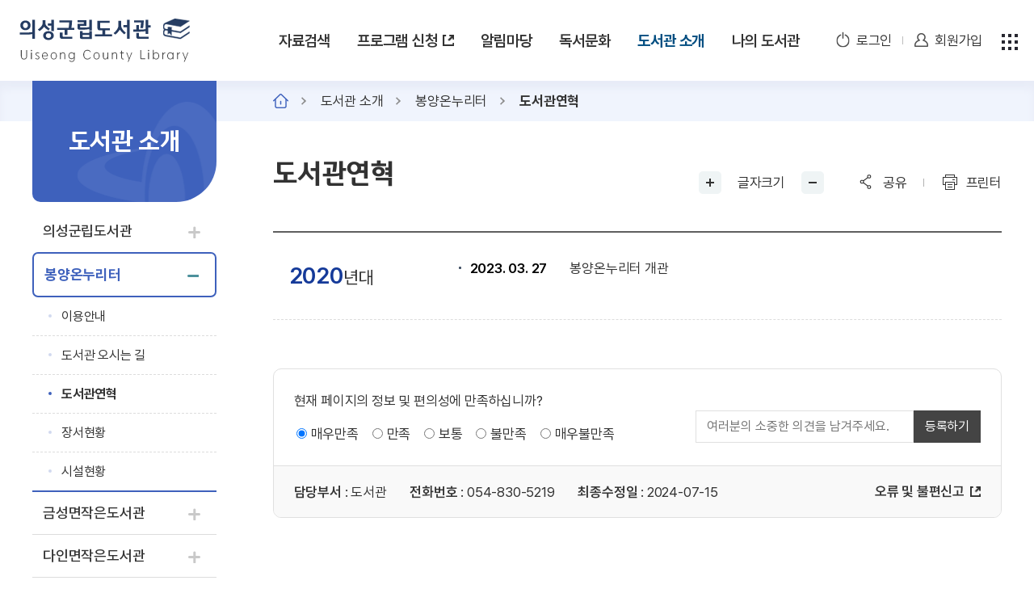

--- FILE ---
content_type: text/html;charset=utf-8
request_url: https://usc.go.kr/library/page.do?mnu_uid=2594&
body_size: 44509
content:
<!DOCTYPE html>
<html lang="ko" dir="ltr">
  <head>
    <title>
      도서관연혁 |
      봉양온누리터 |
      도서관 소개 |
      
      의성군립도서관
    </title>
    





<meta charset="utf-8">
<meta http-equiv="X-UA-Compatible" content="IE=edge">
<meta name="viewport" content="width=device-width, initial-scale=1, maximum-scale=3, minimum-scale=1, user-scalable=yes">
<meta name="format-detection" content="telephone=no">
<meta name="robots" content="all">
<meta name="title" content="의성군립도서관">
<meta name="subject" content="의성군립도서관 홈페이지입니다.">
<meta name="Keywords" content="의성군립도서관, 의성군청, 의성군, 의성, 군청">
<meta name="description" content="의성군립도서관 홈페이지입니다.">
<meta name="author" content="의성군청">
<meta property="og:type" content="website">
<meta property="og:title" id="ogtitle" content="의성군립도서관">
<meta property="og:description" content="의성군립도서관 홈페이지입니다.">
<meta property="og:image" content="">
<meta property="og:url" content="">

<!-- 공통 -->
<link rel="stylesheet" href="/design/common/css/common_rem.css?v=2512050040">
<link rel="stylesheet" href="/design/common/css/swiper.css">
<link rel="stylesheet" href="/design/common/css/slick.css">
<link rel="stylesheet" href="/design/library/css/layout.css?v=2512050040">
<script src="/design/common/js/jquery-3.5.1.min.js"></script>
<script src="/design/common/js/swiper.js"></script>
<script src="/design/common/js/slick.min.js"></script>
<script src="/design/common/js/util.js"></script>
<script src="/design/library/js/layout.js?v=2512050040"></script>

<script src="//t1.daumcdn.net/mapjsapi/bundle/postcode/prod/postcode.v2.js"></script>
<!-- 서브 -->
    <link rel="stylesheet" href="/design/common/css/board_rem.css?v=2512050040">
    <link rel="stylesheet" href="/design/member/css/member.css?v=2512050040">
    <link rel="stylesheet" href="/design/library/css/sub.css?v=2512050040">
    <link rel="stylesheet" href="/design/library/css/content.css?v=2512050040">
    <script src="/design/library/js/sub.js?v=2512050040"></script>
  </head>
  <body>
    <div id="skipBtn">
      <a href="#container">본문 바로가기</a>
    </div>
    <header id="header" class="wrap02">
        <h1 class="logo"><a href="index.do">의성군립도서관 Uiseong County Library</a></h1>
        <nav id="pc_nav">
          <h2 class="hidden">주메뉴</h2>
          <ul class="depth1">
	 <li>
    	<a class="" href="page.do?mnu_uid=741&amp;" target="_self" >
    		<span>자료검색</span>
    	</a>
			<div class="gnb">
    		 <div class="wrap01">
    		 	<ul class="depth2">
						<li>
			                 	<a class="" href="page.do?mnu_uid=745&amp;" target="_self" >
			                 		<span>도서검색</span>
			                 	</a>
			                 	</li>
						<li>
			                 	<a class="" href="page.do?mnu_uid=2649&amp;" target="_self" >
			                 		<span>전자책</span>
			                 	</a>
			                 	</li>
						<li>
			                 	<a class="" href="page.do?mnu_uid=750&amp;kolasType=2" target="_self" >
			                 		<span>신착자료보기</span>
			                 	</a>
			                 	</li>
						<li>
			                 	<a class="" href="page.do?mnu_uid=762&amp;kolasType=3" target="_self" >
			                 		<span>인기도서</span>
			                 	</a>
			                 	</li>
						<li>
			                 	<a class="" href="page.do?mnu_uid=772&amp;" target="_self" >
			                 		<span>희망도서신청</span>
			                 	</a>
			                 	</li>
						<li>
			                 	<a class="" href="page.do?mnu_uid=777&amp;" target="_self" >
			                 		<span>책두레/책바다</span>
			                 	</a>
			                 	<ul class="depth3">
                  						<li>
					                        	<a class="" href="page.do?mnu_uid=778&amp;" target="_self" >
					                        		<span>책두레</span>
					                        	</a>
					                        </li>
                  						<li>
					                        	<a class="" href="page.do?mnu_uid=779&amp;" target="_self" >
					                        		<span>책바다</span>
					                        	</a>
					                        </li>
                  						</ul>
                  				</li>
						<li>
			                 	<a class="" href="page.do?mnu_uid=780&amp;" target="_self" >
			                 		<span>사서에게 물어보세요</span>
			                 	</a>
			                 	</li>
						<li>
			                 	<a class="" href="page.do?mnu_uid=2633&amp;" target="_self" >
			                 		<span>사서가 추천하는 도서</span>
			                 	</a>
			                 	</li>
						</ul>
    		 </div>
    	</div>
			</li>
  <li>
    	<a class="" href="/reserve/page.do?mnu_uid=670&amp;srchSite=61" target="_blank" title="새창">
    		<span>프로그램 신청</span>
    	</a>
			</li>
  <li>
    	<a class="" href="page.do?mnu_uid=783&amp;" target="_self" >
    		<span>알림마당</span>
    	</a>
			<div class="gnb">
    		 <div class="wrap01">
    		 	<ul class="depth2">
						<li>
			                 	<a class="" href="page.do?mnu_uid=791&amp;" target="_self" >
			                 		<span>포토갤러리</span>
			                 	</a>
			                 	</li>
						<li>
			                 	<a class="" href="page.do?mnu_uid=785&amp;" target="_self" >
			                 		<span>공지사항</span>
			                 	</a>
			                 	</li>
						<li>
			                 	<a class="" href="page.do?mnu_uid=797&amp;" target="_self" >
			                 		<span>질의/응답</span>
			                 	</a>
			                 	</li>
						<li>
			                 	<a class="" href="page.do?mnu_uid=2252&amp;" target="_self" >
			                 		<span>교육 및 대관</span>
			                 	</a>
			                 	<ul class="depth3">
                  						<li>
					                        	<a class="" href="page.do?mnu_uid=2254&amp;" target="_self" >
					                        		<span>시설대관</span>
					                        	</a>
					                        </li>
                  						<li>
					                        	<a class="" href="/reserve/page.do?mnu_uid=43&amp;" target="_blank" title="새창">
					                        		<span>교육/강좌</span>
					                        	</a>
					                        </li>
                  						</ul>
                  				</li>
						<li>
			                 	<a class="" href="page.do?mnu_uid=2596&amp;" target="_self" >
			                 		<span>자원봉사신청</span>
			                 	</a>
			                 	</li>
						</ul>
    		 </div>
    	</div>
			</li>
  <li>
    	<a class="" href="page.do?mnu_uid=808&amp;" target="_self" >
    		<span>독서문화</span>
    	</a>
			<div class="gnb">
    		 <div class="wrap01">
    		 	<ul class="depth2">
						<li>
			                 	<a class="" href="page.do?mnu_uid=810&amp;" target="_self" >
			                 		<span>테마가 있는 책 전시</span>
			                 	</a>
			                 	</li>
						<li>
			                 	<a class="" href="page.do?mnu_uid=812&amp;" target="_self" >
			                 		<span>책 속 문장</span>
			                 	</a>
			                 	</li>
						<li>
			                 	<a class="" href="page.do?mnu_uid=814&amp;" target="_self" >
			                 		<span>어린이 독서퀴즈</span>
			                 	</a>
			                 	</li>
						<li>
			                 	<a class="" href="page.do?mnu_uid=2641&amp;" target="_self" >
			                 		<span>북돋움 책선물</span>
			                 	</a>
			                 	</li>
						</ul>
    		 </div>
    	</div>
			</li>
  <li>
    	<a class="on" href="page.do?mnu_uid=816&amp;" target="_self" >
    		<span>도서관 소개</span>
    	</a>
			<div class="gnb">
    		 <div class="wrap01">
    		 	<ul class="depth2">
						<li>
			                 	<a class="" href="page.do?mnu_uid=818&amp;" target="_self" >
			                 		<span>의성군립도서관</span>
			                 	</a>
			                 	<ul class="depth3">
                  						<li>
					                        	<a class="" href="page.do?mnu_uid=819&amp;" target="_self" >
					                        		<span>인사말</span>
					                        	</a>
					                        </li>
                  						<li>
					                        	<a class="" href="page.do?mnu_uid=820&amp;" target="_self" >
					                        		<span>이용안내</span>
					                        	</a>
					                        </li>
                  						<li>
					                        	<a class="" href="page.do?mnu_uid=821&amp;" target="_self" >
					                        		<span>도서관 오시는 길</span>
					                        	</a>
					                        </li>
                  						<li>
					                        	<a class="" href="page.do?mnu_uid=822&amp;" target="_self" >
					                        		<span>도서관연혁</span>
					                        	</a>
					                        </li>
                  						<li>
					                        	<a class="" href="page.do?mnu_uid=823&amp;" target="_self" >
					                        		<span>조직현황</span>
					                        	</a>
					                        </li>
                  						<li>
					                        	<a class="" href="page.do?mnu_uid=824&amp;" target="_self" >
					                        		<span>장서현황</span>
					                        	</a>
					                        </li>
                  						<li>
					                        	<a class="" href="page.do?mnu_uid=825&amp;" target="_self" >
					                        		<span>시설현황</span>
					                        	</a>
					                        </li>
                  						<li>
					                        	<a class="" href="page.do?mnu_uid=2595&amp;" target="_self" >
					                        		<span>회원가입안내</span>
					                        	</a>
					                        </li>
                  						</ul>
                  				</li>
						<li>
			                 	<a class="" href="page.do?mnu_uid=826&amp;" target="_self" >
			                 		<span>봉양온누리터</span>
			                 	</a>
			                 	<ul class="depth3">
                  						<li>
					                        	<a class="" href="page.do?mnu_uid=828&amp;" target="_self" >
					                        		<span>이용안내</span>
					                        	</a>
					                        </li>
                  						<li>
					                        	<a class="" href="page.do?mnu_uid=829&amp;" target="_self" >
					                        		<span>도서관 오시는 길</span>
					                        	</a>
					                        </li>
                  						<li>
					                        	<a class="" href="page.do?mnu_uid=2594&amp;" target="_self" >
					                        		<span>도서관연혁</span>
					                        	</a>
					                        </li>
                  						<li>
					                        	<a class="" href="page.do?mnu_uid=830&amp;" target="_self" >
					                        		<span>장서현황</span>
					                        	</a>
					                        </li>
                  						<li>
					                        	<a class="" href="page.do?mnu_uid=831&amp;" target="_self" >
					                        		<span>시설현황</span>
					                        	</a>
					                        </li>
                  						</ul>
                  				</li>
						<li>
			                 	<a class="" href="page.do?mnu_uid=834&amp;" target="_self" >
			                 		<span>금성면작은도서관</span>
			                 	</a>
			                 	<ul class="depth3">
                  						<li>
					                        	<a class="" href="page.do?mnu_uid=836&amp;" target="_self" >
					                        		<span>이용안내</span>
					                        	</a>
					                        </li>
                  						<li>
					                        	<a class="" href="page.do?mnu_uid=837&amp;" target="_self" >
					                        		<span>도서관 오시는 길</span>
					                        	</a>
					                        </li>
                  						<li>
					                        	<a class="" href="page.do?mnu_uid=2591&amp;" target="_self" >
					                        		<span>도서관연혁</span>
					                        	</a>
					                        </li>
                  						<li>
					                        	<a class="" href="page.do?mnu_uid=2592&amp;" target="_self" >
					                        		<span>장서현황</span>
					                        	</a>
					                        </li>
                  						<li>
					                        	<a class="" href="page.do?mnu_uid=2593&amp;" target="_self" >
					                        		<span>시설현황</span>
					                        	</a>
					                        </li>
                  						</ul>
                  				</li>
						<li>
			                 	<a class="" href="page.do?mnu_uid=838&amp;" target="_self" >
			                 		<span>다인면작은도서관</span>
			                 	</a>
			                 	<ul class="depth3">
                  						<li>
					                        	<a class="" href="page.do?mnu_uid=840&amp;" target="_self" >
					                        		<span>이용안내</span>
					                        	</a>
					                        </li>
                  						<li>
					                        	<a class="" href="page.do?mnu_uid=841&amp;" target="_self" >
					                        		<span>도서관 오시는 길</span>
					                        	</a>
					                        </li>
                  						<li>
					                        	<a class="" href="page.do?mnu_uid=2588&amp;" target="_self" >
					                        		<span>도서관연혁</span>
					                        	</a>
					                        </li>
                  						<li>
					                        	<a class="" href="page.do?mnu_uid=2589&amp;" target="_self" >
					                        		<span>장서현황</span>
					                        	</a>
					                        </li>
                  						<li>
					                        	<a class="" href="page.do?mnu_uid=2590&amp;" target="_self" >
					                        		<span>시설현황</span>
					                        	</a>
					                        </li>
                  						</ul>
                  				</li>
						<li>
			                 	<a class="" href="page.do?mnu_uid=2587&amp;" target="_self" >
			                 		<span>도서관뉴스</span>
			                 	</a>
			                 	</li>
						</ul>
    		 </div>
    	</div>
			</li>
  <li>
    	<a class="" href="page.do?mnu_uid=843&amp;" target="_self" >
    		<span>나의 도서관</span>
    	</a>
			<div class="gnb">
    		 <div class="wrap01">
    		 	<ul class="depth2">
						<li>
			                 	<a class="" href="page.do?mnu_uid=844&amp;" target="_self" >
			                 		<span>대출/예약 조회</span>
			                 	</a>
			                 	<ul class="depth3">
                  						<li>
					                        	<a class="" href="page.do?mnu_uid=845&amp;" target="_self" >
					                        		<span>대출/예약 현황</span>
					                        	</a>
					                        </li>
                  						<li>
					                        	<a class="" href="page.do?mnu_uid=846&amp;" target="_self" >
					                        		<span>대출/예약 내역</span>
					                        	</a>
					                        </li>
                  						<li>
					                        	<a class="" href="page.do?mnu_uid=848&amp;" target="_self" >
					                        		<span>내 서재</span>
					                        	</a>
					                        </li>
                  						</ul>
                  				</li>
						<li>
			                 	<a class="" href="/reserve/page.do?mnu_uid=689&amp;" target="_blank" title="새창">
			                 		<span>프로그램 신청내역</span>
			                 	</a>
			                 	</li>
						<li>
			                 	<a class="" href="page.do?mnu_uid=854&amp;" target="_self" >
			                 		<span>회원정보수정</span>
			                 	</a>
			                 	</li>
						</ul>
    		 </div>
    	</div>
			</li>
  </ul>
</nav>
        <div class="right">
          <div class="mypage">

            <a href="./login.do?mnu_uid=2212" class="login myicon"><span>로그인</span></a>
              <a href="./join.do" class="join myicon"><span>회원가입</span></a>
            <a href="./page.do?mnu_uid=2459" class="sitemap pc">누리집 안내지도</a>
            <a href="" class="sitemap mobile">메뉴열기</a>
          </div>
        </div>
        <div id="m_nav">
          <nav>
            <h2 class="hidden">주메뉴</h2>
            <div class="top"><img src="/design/library/img/layout/logo.png" alt="의성군립도서관 Uiseong County Library"></div>

            <ul class="depth1">
	 <li>
    	<a class="" href="page.do?mnu_uid=741&amp;" target="_self" >
    		<span>자료검색</span>
    	</a>
			<ul class="depth2">
						<li>
			                 	<a class="" href="page.do?mnu_uid=745&amp;" target="_self" >
			                 		<span>도서검색</span>
			                 	</a>
			                 	</li>
						<li>
			                 	<a class="" href="page.do?mnu_uid=2649&amp;" target="_self" >
			                 		<span>전자책</span>
			                 	</a>
			                 	</li>
						<li>
			                 	<a class="" href="page.do?mnu_uid=750&amp;kolasType=2" target="_self" >
			                 		<span>신착자료보기</span>
			                 	</a>
			                 	</li>
						<li>
			                 	<a class="" href="page.do?mnu_uid=762&amp;kolasType=3" target="_self" >
			                 		<span>인기도서</span>
			                 	</a>
			                 	</li>
						<li>
			                 	<a class="" href="page.do?mnu_uid=772&amp;" target="_self" >
			                 		<span>희망도서신청</span>
			                 	</a>
			                 	</li>
						<li>
			                 	<a class="" href="page.do?mnu_uid=777&amp;" target="_self" >
			                 		<span>책두레/책바다</span>
			                 	</a>
			                 	<ul class="depth3">
                  						<li>
					                        	<a class="" href="page.do?mnu_uid=778&amp;" target="_self" >
					                        		<span>책두레</span>
					                        	</a>
					                        </li>
                  						<li>
					                        	<a class="" href="page.do?mnu_uid=779&amp;" target="_self" >
					                        		<span>책바다</span>
					                        	</a>
					                        </li>
                  						</ul>
                  				</li>
						<li>
			                 	<a class="" href="page.do?mnu_uid=780&amp;" target="_self" >
			                 		<span>사서에게 물어보세요</span>
			                 	</a>
			                 	</li>
						<li>
			                 	<a class="" href="page.do?mnu_uid=2633&amp;" target="_self" >
			                 		<span>사서가 추천하는 도서</span>
			                 	</a>
			                 	</li>
						</ul>
			</li>
  <li>
    	<a class="" href="/reserve/page.do?mnu_uid=670&amp;srchSite=61" target="_blank" title="새창">
    		<span>프로그램 신청</span>
    	</a>
			</li>
  <li>
    	<a class="" href="page.do?mnu_uid=783&amp;" target="_self" >
    		<span>알림마당</span>
    	</a>
			<ul class="depth2">
						<li>
			                 	<a class="" href="page.do?mnu_uid=791&amp;" target="_self" >
			                 		<span>포토갤러리</span>
			                 	</a>
			                 	</li>
						<li>
			                 	<a class="" href="page.do?mnu_uid=785&amp;" target="_self" >
			                 		<span>공지사항</span>
			                 	</a>
			                 	</li>
						<li>
			                 	<a class="" href="page.do?mnu_uid=797&amp;" target="_self" >
			                 		<span>질의/응답</span>
			                 	</a>
			                 	</li>
						<li>
			                 	<a class="" href="page.do?mnu_uid=2252&amp;" target="_self" >
			                 		<span>교육 및 대관</span>
			                 	</a>
			                 	<ul class="depth3">
                  						<li>
					                        	<a class="" href="page.do?mnu_uid=2254&amp;" target="_self" >
					                        		<span>시설대관</span>
					                        	</a>
					                        </li>
                  						<li>
					                        	<a class="" href="/reserve/page.do?mnu_uid=43&amp;" target="_blank" title="새창">
					                        		<span>교육/강좌</span>
					                        	</a>
					                        </li>
                  						</ul>
                  				</li>
						<li>
			                 	<a class="" href="page.do?mnu_uid=2596&amp;" target="_self" >
			                 		<span>자원봉사신청</span>
			                 	</a>
			                 	</li>
						</ul>
			</li>
  <li>
    	<a class="" href="page.do?mnu_uid=808&amp;" target="_self" >
    		<span>독서문화</span>
    	</a>
			<ul class="depth2">
						<li>
			                 	<a class="" href="page.do?mnu_uid=810&amp;" target="_self" >
			                 		<span>테마가 있는 책 전시</span>
			                 	</a>
			                 	</li>
						<li>
			                 	<a class="" href="page.do?mnu_uid=812&amp;" target="_self" >
			                 		<span>책 속 문장</span>
			                 	</a>
			                 	</li>
						<li>
			                 	<a class="" href="page.do?mnu_uid=814&amp;" target="_self" >
			                 		<span>어린이 독서퀴즈</span>
			                 	</a>
			                 	</li>
						<li>
			                 	<a class="" href="page.do?mnu_uid=2641&amp;" target="_self" >
			                 		<span>북돋움 책선물</span>
			                 	</a>
			                 	</li>
						</ul>
			</li>
  <li>
    	<a class="on" href="page.do?mnu_uid=816&amp;" target="_self" >
    		<span>도서관 소개</span>
    	</a>
			<ul class="depth2">
						<li>
			                 	<a class="" href="page.do?mnu_uid=818&amp;" target="_self" >
			                 		<span>의성군립도서관</span>
			                 	</a>
			                 	<ul class="depth3">
                  						<li>
					                        	<a class="" href="page.do?mnu_uid=819&amp;" target="_self" >
					                        		<span>인사말</span>
					                        	</a>
					                        </li>
                  						<li>
					                        	<a class="" href="page.do?mnu_uid=820&amp;" target="_self" >
					                        		<span>이용안내</span>
					                        	</a>
					                        </li>
                  						<li>
					                        	<a class="" href="page.do?mnu_uid=821&amp;" target="_self" >
					                        		<span>도서관 오시는 길</span>
					                        	</a>
					                        </li>
                  						<li>
					                        	<a class="" href="page.do?mnu_uid=822&amp;" target="_self" >
					                        		<span>도서관연혁</span>
					                        	</a>
					                        </li>
                  						<li>
					                        	<a class="" href="page.do?mnu_uid=823&amp;" target="_self" >
					                        		<span>조직현황</span>
					                        	</a>
					                        </li>
                  						<li>
					                        	<a class="" href="page.do?mnu_uid=824&amp;" target="_self" >
					                        		<span>장서현황</span>
					                        	</a>
					                        </li>
                  						<li>
					                        	<a class="" href="page.do?mnu_uid=825&amp;" target="_self" >
					                        		<span>시설현황</span>
					                        	</a>
					                        </li>
                  						<li>
					                        	<a class="" href="page.do?mnu_uid=2595&amp;" target="_self" >
					                        		<span>회원가입안내</span>
					                        	</a>
					                        </li>
                  						</ul>
                  				</li>
						<li>
			                 	<a class="on" href="page.do?mnu_uid=826&amp;" target="_self" >
			                 		<span>봉양온누리터</span>
			                 	</a>
			                 	<ul class="depth3">
                  						<li>
					                        	<a class="" href="page.do?mnu_uid=828&amp;" target="_self" >
					                        		<span>이용안내</span>
					                        	</a>
					                        </li>
                  						<li>
					                        	<a class="" href="page.do?mnu_uid=829&amp;" target="_self" >
					                        		<span>도서관 오시는 길</span>
					                        	</a>
					                        </li>
                  						<li>
					                        	<a class="on" href="page.do?mnu_uid=2594&amp;" target="_self" >
					                        		<span>도서관연혁</span>
					                        	</a>
					                        </li>
                  						<li>
					                        	<a class="" href="page.do?mnu_uid=830&amp;" target="_self" >
					                        		<span>장서현황</span>
					                        	</a>
					                        </li>
                  						<li>
					                        	<a class="" href="page.do?mnu_uid=831&amp;" target="_self" >
					                        		<span>시설현황</span>
					                        	</a>
					                        </li>
                  						</ul>
                  				</li>
						<li>
			                 	<a class="" href="page.do?mnu_uid=834&amp;" target="_self" >
			                 		<span>금성면작은도서관</span>
			                 	</a>
			                 	<ul class="depth3">
                  						<li>
					                        	<a class="" href="page.do?mnu_uid=836&amp;" target="_self" >
					                        		<span>이용안내</span>
					                        	</a>
					                        </li>
                  						<li>
					                        	<a class="" href="page.do?mnu_uid=837&amp;" target="_self" >
					                        		<span>도서관 오시는 길</span>
					                        	</a>
					                        </li>
                  						<li>
					                        	<a class="" href="page.do?mnu_uid=2591&amp;" target="_self" >
					                        		<span>도서관연혁</span>
					                        	</a>
					                        </li>
                  						<li>
					                        	<a class="" href="page.do?mnu_uid=2592&amp;" target="_self" >
					                        		<span>장서현황</span>
					                        	</a>
					                        </li>
                  						<li>
					                        	<a class="" href="page.do?mnu_uid=2593&amp;" target="_self" >
					                        		<span>시설현황</span>
					                        	</a>
					                        </li>
                  						</ul>
                  				</li>
						<li>
			                 	<a class="" href="page.do?mnu_uid=838&amp;" target="_self" >
			                 		<span>다인면작은도서관</span>
			                 	</a>
			                 	<ul class="depth3">
                  						<li>
					                        	<a class="" href="page.do?mnu_uid=840&amp;" target="_self" >
					                        		<span>이용안내</span>
					                        	</a>
					                        </li>
                  						<li>
					                        	<a class="" href="page.do?mnu_uid=841&amp;" target="_self" >
					                        		<span>도서관 오시는 길</span>
					                        	</a>
					                        </li>
                  						<li>
					                        	<a class="" href="page.do?mnu_uid=2588&amp;" target="_self" >
					                        		<span>도서관연혁</span>
					                        	</a>
					                        </li>
                  						<li>
					                        	<a class="" href="page.do?mnu_uid=2589&amp;" target="_self" >
					                        		<span>장서현황</span>
					                        	</a>
					                        </li>
                  						<li>
					                        	<a class="" href="page.do?mnu_uid=2590&amp;" target="_self" >
					                        		<span>시설현황</span>
					                        	</a>
					                        </li>
                  						</ul>
                  				</li>
						<li>
			                 	<a class="" href="page.do?mnu_uid=2587&amp;" target="_self" >
			                 		<span>도서관뉴스</span>
			                 	</a>
			                 	</li>
						</ul>
			</li>
  <li>
    	<a class="" href="page.do?mnu_uid=843&amp;" target="_self" >
    		<span>나의 도서관</span>
    	</a>
			<ul class="depth2">
						<li>
			                 	<a class="" href="page.do?mnu_uid=844&amp;" target="_self" >
			                 		<span>대출/예약 조회</span>
			                 	</a>
			                 	<ul class="depth3">
                  						<li>
					                        	<a class="" href="page.do?mnu_uid=845&amp;" target="_self" >
					                        		<span>대출/예약 현황</span>
					                        	</a>
					                        </li>
                  						<li>
					                        	<a class="" href="page.do?mnu_uid=846&amp;" target="_self" >
					                        		<span>대출/예약 내역</span>
					                        	</a>
					                        </li>
                  						<li>
					                        	<a class="" href="page.do?mnu_uid=848&amp;" target="_self" >
					                        		<span>내 서재</span>
					                        	</a>
					                        </li>
                  						</ul>
                  				</li>
						<li>
			                 	<a class="" href="/reserve/page.do?mnu_uid=689&amp;" target="_blank" title="새창">
			                 		<span>프로그램 신청내역</span>
			                 	</a>
			                 	</li>
						<li>
			                 	<a class="" href="page.do?mnu_uid=854&amp;" target="_self" >
			                 		<span>회원정보수정</span>
			                 	</a>
			                 	</li>
						</ul>
			</li>
  </ul>
<a href="" class="close black">닫기</a>
          </nav>
        </div>
      </header>
<div id="container">
      <div class="wrap01">
        <!--snb-->
        <nav id="snb">
		<h2>도서관 소개<span class="hidden">하위메뉴</span></h2>
    <ul class="depth1">
			<li>
					<a off href="page.do?mnu_uid=818&amp;" target="_self"><span>의성군립도서관</span></a>
					<ul class="depth2">
							<li>
									<a  href="page.do?mnu_uid=819&amp;" target="_self"><span>인사말</span></a>
								</li>
							<li>
									<a  href="page.do?mnu_uid=820&amp;" target="_self"><span>이용안내</span></a>
								</li>
							<li>
									<a  href="page.do?mnu_uid=821&amp;" target="_self"><span>도서관 오시는 길</span></a>
								</li>
							<li>
									<a  href="page.do?mnu_uid=822&amp;" target="_self"><span>도서관연혁</span></a>
								</li>
							<li>
									<a  href="page.do?mnu_uid=823&amp;" target="_self"><span>조직현황</span></a>
								</li>
							<li>
									<a  href="page.do?mnu_uid=824&amp;" target="_self"><span>장서현황</span></a>
								</li>
							<li>
									<a  href="page.do?mnu_uid=825&amp;" target="_self"><span>시설현황</span></a>
								</li>
							<li>
									<a  href="page.do?mnu_uid=2595&amp;" target="_self"><span>회원가입안내</span></a>
								</li>
							</ul>
					</li>
			<li>
					<a class='active on' href="page.do?mnu_uid=826&amp;" target="_self"><span>봉양온누리터</span></a>
					<ul class="depth2">
							<li>
									<a  href="page.do?mnu_uid=828&amp;" target="_self"><span>이용안내</span></a>
								</li>
							<li>
									<a  href="page.do?mnu_uid=829&amp;" target="_self"><span>도서관 오시는 길</span></a>
								</li>
							<li>
									<a class='on' href="page.do?mnu_uid=2594&amp;" target="_self"><span>도서관연혁</span></a>
								</li>
							<li>
									<a  href="page.do?mnu_uid=830&amp;" target="_self"><span>장서현황</span></a>
								</li>
							<li>
									<a  href="page.do?mnu_uid=831&amp;" target="_self"><span>시설현황</span></a>
								</li>
							</ul>
					</li>
			<li>
					<a off href="page.do?mnu_uid=834&amp;" target="_self"><span>금성면작은도서관</span></a>
					<ul class="depth2">
							<li>
									<a  href="page.do?mnu_uid=836&amp;" target="_self"><span>이용안내</span></a>
								</li>
							<li>
									<a  href="page.do?mnu_uid=837&amp;" target="_self"><span>도서관 오시는 길</span></a>
								</li>
							<li>
									<a  href="page.do?mnu_uid=2591&amp;" target="_self"><span>도서관연혁</span></a>
								</li>
							<li>
									<a  href="page.do?mnu_uid=2592&amp;" target="_self"><span>장서현황</span></a>
								</li>
							<li>
									<a  href="page.do?mnu_uid=2593&amp;" target="_self"><span>시설현황</span></a>
								</li>
							</ul>
					</li>
			<li>
					<a off href="page.do?mnu_uid=838&amp;" target="_self"><span>다인면작은도서관</span></a>
					<ul class="depth2">
							<li>
									<a  href="page.do?mnu_uid=840&amp;" target="_self"><span>이용안내</span></a>
								</li>
							<li>
									<a  href="page.do?mnu_uid=841&amp;" target="_self"><span>도서관 오시는 길</span></a>
								</li>
							<li>
									<a  href="page.do?mnu_uid=2588&amp;" target="_self"><span>도서관연혁</span></a>
								</li>
							<li>
									<a  href="page.do?mnu_uid=2589&amp;" target="_self"><span>장서현황</span></a>
								</li>
							<li>
									<a  href="page.do?mnu_uid=2590&amp;" target="_self"><span>시설현황</span></a>
								</li>
							</ul>
					</li>
			<li>
					<a off href="page.do?mnu_uid=2587&amp;" target="_self"><span>도서관뉴스</span></a>
					</li>
			</ul>
</nav>
<div class="content_wrap">
          <div class="loca">
              <ul>
                <li><a href="index.do">홈</a></li>
        				<li>
        							<a href="?mnu_uid=816&amp;">도서관 소개</a>
        						</li>
        					<li>
        							<a href="?mnu_uid=826&amp;">봉양온누리터</a>
        						</li>
        					<li>
        							<a href="?mnu_uid=2594&amp;">도서관연혁</a>
        						</li>
        					</ul>
          </div>
          <div class="content_title">
            <h3>도서관연혁</h3>
              <div class="util">
                  <div class="zoom">
                      <a href="" onclick="zoomFont('content', +1); return false;" class="plus">글씨크게</a>
                      <span>글자크기</span>
                      <a href="" onclick="zoomFont('content', -1); return false;" class="minus">글씨작게</a>
                  </div>
                  <div class="share_wrap">
                      <a href="" class="share" title="열기">공유</a>
                      <div class="sns_wrap" style="display: none;">
                        <a href="" onclick="facebook(this.href,'도서관연혁');return false;" class="sns facebook" title="새창열림">페이스북</a>
                        <a href="" onclick="twitter(this.href,'도서관연혁');return false;" class="sns twitter" title="새창열림">X</a>
                        <a href="" onclick="blog(this.href,'도서관연혁');return false;" class="sns blog" title="새창열림">네이버블로그</a>
                      </div>
                  </div>
                  <a href="" onclick="printDiv('content')" class="print">프린터</a>
              </div>
          </div>
          <div id="content">
            <div class="history">
<dl>
	<dt><strong>2020</strong>년대</dt>
	<dd>
	<ul>
		<li><span>2023. 03. 27</span> 봉양온누리터 개관</li>
	</ul>
	</dd>
</dl>
</div><!-- 공공누리-->
<!-- 캡쳐용 -->
		<!-- <div class="nuri_wrap">
			<div class="nuri">
				<a href="http://www.kogl.or.kr/info/licenseType4.do" target="_blank">
					<img src="/design/common/img/img_opentype04.jpg" alt="공공누리 공공저작물 자유이용허락, 출처표시" />
					<span>도서관연혁 저작물은<br /><strong>"공공누리"</strong>의 공공저작물 자유이용허락 표시제도에 따라 이용할 수 있습니다.</span>
				</a>
			</div>
		</div>-->
		<div class="research_box">
			<h3 class="hidden">페이지 만족도조사</h3>
			<form action="/programs/menuGratify/menuGratify_process.do" id="frm_satisfy" name="frm_satisfy" method="post">
				<input type="hidden" name="rtnUrl" value="/library/page.do">
				<input type="hidden" name="cmd" value="4">
				<input type="hidden" name="mnu_uid" value="2594">
				<div class="radio_box">
					<div class="rd_box01">
						<p>현재 페이지의 정보 및 편의성에 만족하십니까?</p>
						<ul class="radio_list">
							<li><input type="radio" name="surveyPoint" id="researchPoint5" value="5" checked="checked"><label for="researchPoint5"> 매우만족</label></li>
							<li><input type="radio" name="surveyPoint" id="researchPoint4" value="4"><label for="researchPoint4"> 만족</label></li>
							<li><input type="radio" name="surveyPoint" id="researchPoint3" value="3"><label for="researchPoint3"> 보통</label></li>
							<li><input type="radio" name="surveyPoint" id="researchPoint2" value="2"><label for="researchPoint2"> 불만족</label></li>
							<li><input type="radio" name="surveyPoint" id="researchPoint1" value="1"><label for="researchPoint1"> 매우불만족</label></li>
						</ul>
					</div>
					<div class="rd_box02">
						<label for="surveyComment" class="hidden">의견등록</label>
						<input type="text" id="surveyComment" name="gra_comment" placeholder="여러분의 소중한 의견을 남겨주세요.">
						<a href="#" onclick="document.frm_satisfy.submit();">등록하기</a>
					</div>
				</div>
			</form>
			<div class="title">
				<!-- 캡쳐용 -->
				<ul class="dataOffer">
					<li><span>담당부서</span> : 도서관</li>
					<li><span>전화번호</span> : 054-830-5219</li>
						<li class="update">
								<span>최종수정일</span> : 2024-07-15</li>
					</ul>
				<div class="btn_mgr01">
					<a target="_blank" onclick="fnPopupAuth(location.href);return false;" id="realNameCheck_board2" href="/ko/page.do?mnu_uid=643" title="오류 및 불편신고 본인인증 새창">오류 및 불편신고</a>
				</div>
			</div>
		</div>
</div>
        </div>
        </div>
      </div>
    <!--footer-->
    <footer id="footer" class="wrap02">
  <div class="wrap01">

    <!--배너모음-->
    <!--배너모음-->
<div class="banner">
	<div>
			<h2>광고모음</h2>
			<div class="slide_btn ban_btn">
				<a href="" class="prev slick-arrow" style="">이전</a>
				<a href="" class="stop">정지</a>
				<a href="" class="play">재생</a>
				<a href="" class="next slick-arrow" style="">다음</a>
			</div>
		</div>
			<ul class="ban_slide slide">
				<li class="slick-slide">
						<a href="https://www.greendaero.go.kr/" target="_blank" title="새창 열림">
							귀농귀촌종합센터</a>
					</li>
				<li class="slick-slide">
						<a href="https://www.nhis.or.kr/nhis/index.do" target="_blank" title="새창 열림">
							국민건강보험공단</a>
					</li>
				<li class="slick-slide">
						<a href="https://www.rda.go.kr/main/mainPage.do" target="_blank" title="새창 열림">
							RDA농촌진흥청</a>
					</li>
				<li class="slick-slide">
						<a href="https://agriedu.net/" target="_blank" title="새창 열림">
							농업인력포털</a>
					</li>
				<li class="slick-slide">
						<a href="/uisungatec/index.do" target="_blank" title="새창 열림">
							의성군농업기술센터</a>
					</li>
				<li class="slick-slide">
						<a href="/ko/index.do" target="_blank" title="새창 열림">
							의성군</a>
					</li>
				<li class="slick-slide">
						<a href="https://cafe.daum.net/usrf" target="_blank" title="새창 열림">
							의성을찾는사람들</a>
					</li>
				<li class="slick-slide">
						<a href="/gouiseong/index.do" target="_blank" title="새창 열림">
							귀농귀촌센터</a>
					</li>
				<li class="slick-slide">
						<a href="/health/index.do" target="_blank" title="새창 열림">
							의성보건소</a>
					</li>
				<li class="slick-slide">
						<a href="/tour/index.do" target="_blank" title="새창 열림">
							의성문화관광</a>
					</li>
				</ul>
</div>
<!--footer 내부-->
    <div class="wrap">
      <!--f_site-->
      <!--f_info-->
      <div class="f_info">
          <div class="f_left"><img src="/design/library/img/layout/f_logo.png" alt=""></div>
          <div class="f_right">
              <ul class="f_link">
                  <li><a href="/ko/page.do?mnu_uid=640" class="privacy" target="_blank" title="새창열림">개인정보처리방침</a></li>
                  <li><a href="/ko/page.do?mnu_uid=641" target="_blank" title="새창열림">영상정보처리기기방침</a></li>
                  <li><a href="/ko/page.do?mnu_uid=642" target="_blank" title="새창열림">이메일무단수집거부</a></li>
                  <li><a href="/ko/page.do?mnu_uid=643" target="_blank" title="새창열림">홈페이지오류신고</a></li>
                  <li><a href="/ko/page.do?mnu_uid=644" target="_blank" title="새창열림">뷰어다운로드</a></li>
              </ul>
              <div class="address">
                  <p>(37312)경상북도 의성군 안계면 안계길 114(용기리 475-2)</p>
                  <p><strong>대표전화</strong> 054-830-6114(민원콜센터)</p>
              </div>
              <p class="copy">ⓒ 2024 Uiseong-Gun, All Rights Reserved.</p>
          </div>
      </div>
    </div>
  </div>
</footer>
</body>
</html>


--- FILE ---
content_type: text/css
request_url: https://usc.go.kr/design/common/css/common_rem.css?v=2512050040
body_size: 17214
content:
@charset "utf-8";

/* reset */
*  {margin:0; padding:0; box-sizing:border-box;}
h1, h2, h3, h4, h5, dl, dt, dd, ul, li, ol, th, td, p, blockquote, form, fieldset, legend, div,body { -webkit-print-color-adjust:exact; }
ul > li {list-style-type:none;}
img, fieldset {border:0; vertical-align: middle;}
img {max-width:100%;}
hr {display:none;}
table {width:100%; /*border-collapse:separate;*/ border-collapse:collapse; border-spacing:0;}
table caption {position:absolute; top:-99999rem; left:-99999rem; line-height:0;}
.iframe {overflow:hidden; width:100%; height:100%; margin:0; border:0; background:transparent;}
.hidden {position:absolute; top:-99999rem; left:-99999rem; line-height:0;}
iframe {width:100%; min-width:100%; border:none; margin:0; overflow:hidden; }
input[type="submit"] { -webkit-appearance: none; -webkit-border-radius: 0; }
input[readonly] {background:#eee;}
select { -webkit-border-radius: 0; }
small, address, em {font-size:100%; font-style:normal;}

/* common */
/*::selection {background:red; color:#fff;}*/
html { font-size:1px; line-height:1.6; word-break: keep-all; word-wrap:break-word;  -webkit-text-size-adjust: none; -moz-text-size-adjust: none; -ms-text-size-adjust: none; -o-text-size-adjust: none;  }
html, body { max-width:100%; overflow-x:hidden !important; overflow-y:auto; }
a, a:hover, a:visited a:active, a:focus { text-decoration:none; }

#skipBtn { overflow: hidden; position: relative; width: 100%; z-index: 1000; }
#skipBtn a { display: block; font-size: 0; width: 1px; height: 1px; line-height: 0; margin: 0 -1px -1px 0; overflow: hidden; text-align: center; font-weight:300 !important;}
#skipBtn a:focus, #skipBtn a:hover, #skipBtn a:active { width: auto; padding:20rem 0; background: #333; color: #fff; font-weight: bold; font-size:16rem; }
#skipBtn a:focus-visible {outline:none; border:2px dashed #ff0000;}
.skipBtn a:focus-visible {outline:none; border:2px dashed #ff0000;}
.noScroll {overflow:hidden !important;}
.blackBg::after {content:''; position:fixed; left:0; top:0; width:100%; height:100%; background:#000; opacity:0.5; z-index:1; }

.db{display:block;}
.dib{display:inline-block;}
.dn {display:none !important;}

/* align */
.floatR {float:right;}
.floatL {float:left;}
.floatN {float:none !important;}
.clear  {clear:both;}
.taC, .aC, .txtC {text-align:center !important;}
.taR, .aR, .txtR {text-align:right !important;}
.taL, .aL, .txtL {text-align:left !important;}
.taJ, .aJ {text-align:justify;}
.verT {vertical-align:top;}
.verB {vertical-align:bottom;}
.verM {vertical-align:middle;}
.divC {margin:0 auto;}
.overH {overflow:hidden;}

/* font & color */
.sansserif {font-family:"Malgun Gothic", "MalgunGothic", "맑은고딕", sans-serif;}
.serif {font-family:"NanumMyeongjo", "나눔명조", "Nanum Myeongjo", serif;}
.font0 {font-size:0; line-height:0;}
.font12 {font-size:12rem;}
.font13 {font-size:13rem;}
.font14 {font-size:14rem;}
.font17 {font-size:17rem;}
.font20{font-size:20rem;}
.normal {font-weight:400;}
.bold {font-weight:600 !important;}
.line {text-decoration:underline;}
.lineT {text-decoration:line-through;}
.italic {font-style:italic;}
.white {color:#fff;}
.black {color:#000;}
.gray7 {color:#777;}
.gray8 {color:#888;}
.red {color:#cc3333 !important;}
.blue {color:#095eac;}
.pink {color:#E50077;}
.green {color:#008800;}
.orange {color:#da5200 !important;}
.purple {color:#6633cc !important;}


/* margin & padding */
.mar_0  {margin:0 !important;}

.mar_t0  {margin-top:0 !important;}
.mar_t3  {margin-top:3rem;}
.mar_t4  {margin-top:4rem !important;}
.mar_t5  {margin-top:5rem !important;}
.mar_t6  {margin-top:6rem !important;}
.mar_t7  {margin-top:7rem !important;}
.mar_t8  {margin-top:8rem !important;}
.mar_t10 {margin-top:10rem !important;}
.mar_t11 {margin-top:11rem !important;}
.mar_t12 {margin-top:12rem !important;}
.mar_t13 {margin-top:13rem !important;}
.mar_t14 {margin-top:14rem !important;}
.mar_t15 {margin-top:15rem !important;}
.mar_t17 {margin-top:17rem !important;}
.mar_t18 {margin-top:18rem !important;}
.mar_t19 {margin-top:19rem !important;}
.mar_t20 {margin-top:20rem !important;}
.mar_t21 {margin-top:21rem !important;}
.mar_t24 {margin-top:24rem !important;}
.mar_t25 {margin-top:25rem !important;}
.mar_t26 {margin-top:26rem !important;}
.mar_t30 {margin-top:30rem !important;}
.mar_t33 {margin-top:33rem;}
.mar_t34 {margin-top:34rem;}
.mar_t35 {margin-top:35rem !important;}
.mar_t50 {margin-top:50rem !important;}
.mar_t70 {margin-top:70rem !important;}
.mar_b0  {margin-bottom:0rem !important;}
.mar_b3  {margin-bottom:3rem !important;}
.mar_b5  {margin-bottom:5rem !important;}
.mar_b7  {margin-bottom:7rem !important;}
.mar_b8  {margin-bottom:8rem !important;}
.mar_b10 {margin-bottom:10rem;}
.mar_b20 {margin-bottom:20rem;}
.mar_b30 {margin-bottom:30rem !important;}
.mar_b35 {margin-bottom:35rem;}
.mar_r5  {margin-right:5rem !important;}
.mar_r13 {margin-right:13rem;}
.mar_r20 {margin-right:20rem;}
.mar_r28 {margin-right:28rem;}
.mar_r33 {margin-right:33rem;}
.mar_r30 {margin-right:30rem;}
.mar_r37 {margin-right:37rem;}

.mar_l0  {margin-left:0 !important;}
.mar_l5  {margin-left:5rem !important;}
.mar_l10 {margin-left:10rem !important;}
.mar_l12 {margin-left:12rem !important;}
.mar_l15 {margin-left:15rem;}
.mar_l16 {margin-left:16rem !important;}
.mar_l17 {margin-left:17rem !important;}
.mar_l20 {margin-left:20rem !important;}
.mar_l22 {margin-left:22rem !important;}
.mar_l25 {margin-left:25rem;}
.mar_l30 {margin-left:30rem !important;}
.mar_l32 {margin-left:32rem !important;}
.mar_l33 {margin-left:33rem !important;}

.pad_0 {padding:0 !important;}
.pad_5 {padding:5rem;}
.pad_10 {padding:10rem;}

.pad_t0  {padding-top:0rem !important;}
.pad_t3  {padding-top:3rem;}
.pad_t5  {padding-top:5rem;}
.pad_t15 {padding-top:15rem !important;}
.pad_t17 {padding-top:17rem !important;}
.pad_t20 {padding-top:20rem !important;}
.pad_t25 {padding-top:25rem;}
.pad_t30 {padding-top:30rem;}
.pad_t40 {padding-top:40rem;}

.pad_r5 {padding-right:5rem;}
.pad_r6 {padding-right:6rem;}

.pad_l0  {padding-left:0 !important;}
.pad_l3  {padding-left:3rem;}
.pad_l5  {padding-left:5rem !important;}
.pad_l10 {padding-left:10rem !important;}
.pad_l12 {padding-left:12rem;}
.pad_l15 {padding-left:15rem !important;}
.pad_l16 {padding-left:16rem !important;}
.pad_l17 {padding-left:17rem !important;}
.pad_l18 {padding-left:18rem;}
.pad_l20 {padding-left:20rem !important;}
.pad_l25 {padding-left:25rem;}
.pad_l30 {padding-left:30rem;}
.pad_l32 {padding-left:32rem !important;}
.pad_l33 {padding-left:33rem !important;}
.pad_l40 {padding-left:40rem;}

.pad_b5  {padding-bottom:5rem !important;}
.pad_b6 {padding-bottom:6rem;}
.pad_b7 {padding-bottom:7rem;}
.pad_b8 {padding-bottom:8rem;}
.pad_b9 {padding-bottom:9rem;}
.pad_b10 {padding-bottom:10rem;}
.pad_b20 {padding-bottom:20rem !important;}
.pad_b30 {padding-bottom:30rem;}
.pad_b40 {padding-bottom:40rem;}


/* width */
.wpAuto {width:auto;}
.wp100 {width:100% !important;}
.wp90 {width:90%;}
.wp80 {width:80%;}
.wp75 {width:75%;}
.wp68 {width:68%;}
.wp50 {width:50%;}
.wp49 {width:49% !important;}
.wp48 {width:48%;}
.wp45 {width:45%;}
.wp40 {width:40%;}
.wp36 {width:36%;}
.wp35 {width:35% !important;}
.wp34 {width:34%;}
.wp33 {width:33%;}
.wp32 {width:32%;}
.wp31 {width:31%;}
.wp30 {width:30%;}
.wp29 {width:29%;}
.wp28 {width:28%;}
.wp27 {width:27%;}
.wp26 {width:26%;}
.wp25 {width:25%;}
.wp24 {width:24%;}
.wp23 {width:23%;}
.wp22 {width:22%;}
.wp21 {width:21%;}
.wp20 {width:20% !important;}
.wp19 {width:19%;}
.wp18 {width:18%;}
.wp17 {width:17%;}
.wp16 {width:16%;}
.wp15 {width:15%;}
.wp14 {width:14%;}
.wp13 {width:13%;}
.wp12 {width:12%;}
.wp11 {width:11%;}
.wp10 {width:10%;}
.wp9 {width:9%;}
.wp8 {width:8%;}
.wp7 {width:7%;}
.wp6 {width:6%;}
.wp5 {width:5% !important;}
.wp4 {width:4%;}
.wp3 {width:3%;}
.wp1 {width:1%;}

.w80 {width:80rem !important;}
/*sitemap (사이트 전체 공통으로 사용, 수정 시 주의 바랍니다)*/
#sitemap_content {line-height:1.4;}
#sitemap_content .depth1 > li > a { display:inline-block; font-size:25rem; color:#445878; font-weight:800; margin:40rem 0 20rem;}
#sitemap_content .depth1 > li:first-of-type > a { margin-top:0; }
#sitemap_content .depth2 {overflow:hidden;}
#sitemap_content .depth2 > li {float:left; width:22.75%; margin:0 0 20rem 3%; padding:3rem;}
#sitemap_content .depth2 > li:nth-of-type(4n+1) { clear:both; margin-left:0; }
#sitemap_content .depth2 > li > a { position:relative; display:flex; align-items:center; border:1px solid #798495; height:50rem; padding:0 45rem 0 20rem; border-radius:5rem; font-weight:600; }
#sitemap_content .depth2 > li > a::before {content:''; position:absolute; right:20rem; top:16rem; width:8rem; height:8rem; border-right:2px solid #798495; border-bottom:2px solid #798495; transform:rotate(45deg); }
#sitemap_content .depth3 {padding:10rem 20rem;}
#sitemap_content .depth3 > li > a { position:relative; display:block; padding:5rem 0 5rem 13rem; }
#sitemap_content .depth3 > li > a::before {content:''; position:absolute; left:0; top:13rem; width:4px; height:4px; border-radius:50%; background:#798495; }
#sitemap_content a[target="_blank"] span { position:relative; display:inline-block; padding-right:20rem; }
#sitemap_content a[target="_blank"] span::before { content:''; position:absolute; right:0; top:4rem; width:14px; height: 14px; background:url('/design/common/img/blank.png') no-repeat 0 0}

#sitemap_content .depth1 > li > a[target="_blank"] span::before{background-position-x: -42px; top: 10px;}
/* #sitemap_content .depth3 > li > a[target="_blank"] span::before{background-position-x: -14px;} */

@media all and (max-width:1200px){
  #sitemap_content .depth2 > li { width:31.33%; }
  #sitemap_content .depth2 > li:nth-of-type(4n+1) { clear:none; margin-left:3%; }
  #sitemap_content .depth2 > li:nth-of-type(3n+1) { clear:both; margin-left:0; }
}
@media all and (max-width:600px){
  #sitemap_content .depth2 > li { width:48.5%; }
  #sitemap_content .depth2 > li:nth-of-type(3n+1) { clear:none; margin-left:3%; }
  #sitemap_content .depth2 > li:nth-of-type(2n+1) { clear:both; margin-left:0; }
}

/*권한없음*/
#error_page { font-size:1px; display:flex; align-items:center; width:100%; text-align:center; }
#error_page dl { font-size:16rem; margin:0 auto; max-width:800px; width:94%; border:3px solid #e2e2e2; background:url('/design/common/img/private_icon.gif') no-repeat center 40rem; border-radius:20rem; padding:140rem 40rem 40rem; }
#error_page dl dt {font-size:25rem; font-weight:600; }
#error_page dl dd p { margin:20rem 0; }
#error_page dl dd a {display:inline-block; background:#2a4483; color:#fff; padding:8rem 20rem; border-radius:20rem; }



.ready {text-align:center; padding-top:200rem; margin:100rem 0; background:url('/design/common/img/ready.png') no-repeat center top;}
.ready dt {margin:0 0 20rem 0; font-size:50rem; font-weight:800; letter-spacing:-0.5rem; line-height:1.4;}
.ready dd {font-size:19rem; color:#717171;}
@media all and (max-width:768px){
  .ready {background-size:80px; padding-top:140rem; margin:60rem 0;}
  .ready dt {font-size:33rem;}
  .ready dd {font-size:17rem;}
}

/* 공공누리 */
.nuri_wrap {margin-top:60rem; padding:25rem; background:#efefef; border:1rem solid #e0e0e0; text-align:center;}
.nuri_wrap .nuri {display:inline-block;}
.nuri_wrap .nuri a {display:block;}
.nuri_wrap .nuri img {display:inline-block; height:50rem; vertical-align:middle; margin:0 15rem 5rem;}
.nuri_wrap .nuri span {display:inline-block; vertical-align:middle; text-align:left;}

/* 만족도조사 */
.research_box {margin-top:60rem; border:1px solid #e0e0e0; border-radius: 10rem; overflow: hidden;}
.research_box .title {display:flex; justify-content:space-between; background:#f9f9f9; padding:17rem 25rem; border-top: 1rem solid #e0e0e0;}
.research_box .title > ul > li {display:inline-block; vertical-align:middle; margin-right:25rem;}
.research_box .title > ul > li > span { font-weight:600;}
.research_box .btn_mgr01 {font-weight:600;}
.research_box .btn_mgr01 a {padding-right:20rem; position:relative;}
.research_box .btn_mgr01 a::before {position:absolute; content: ""; background:url('/design/common/img/blank.png') no-repeat 0 0/400% auto; right:0; top:4rem; width:13rem; height:13rem;}
.research_box .radio_box {display:flex; align-items:flex-end; justify-content:space-between; padding:25rem;}
.research_box .radio_box > div p {margin: 0 0 8rem 0;}
.research_box .radio_list {margin-bottom:-3rem;}
.research_box .radio_list > li {display:inline-block; margin:3rem 10rem 3rem 3rem;}
.research_box .radio_list > li input[type="radio"] {display:inline-block; vertical-align:middle;}
.research_box .radio_list > li label {margin-left:5rem; display:inline-block; vertical-align:middle;}
.research_box .rd_box02 {display:flex; margin-bottom:3rem;}
.research_box .rd_box02 > * {height:40rem; font-size:16rem;}
.research_box .rd_box02 input[type="text"] {width:270rem; padding: 0 13rem; border:1px solid #e0e0e0;}
.research_box .rd_box02 a {display:inline-block; padding:0 14rem; line-height:40rem; color:#fff; background:#444444;}
@media all and (max-width:1023px){
  .research_box .title {flex-wrap:wrap;}
  .research_box .title > ul {/*width:100%;*/ margin-bottom:7rem;}
  .research_box .radio_box {flex-wrap:wrap; align-items:flex-start; justify-content:flex-start;}
  .research_box .radio_list {width:100%;}
  .research_box .rd_box02 {width:100%; margin:25rem 0 0 3rem;}
  .research_box .rd_box02 input[type="text"] {width:100%;}
  .research_box .rd_box02 a {width:90rem; text-align:center;}
}
@media all and (max-width:599px){
  .research_box .title > ul > li {width:100%; margin-right:0; margin-bottom:3rem;}
}


/* 설문조사 표*/
.survey_tbl .tbl_board .list_num {width: 10%;}
/*.survey_tbl .tbl_board .list_tit {width: 40%;}*/
.survey_tbl .tbl_board .list_per {width: 25%;}
.survey_tbl .tbl_board .list_date {width: 15%;}
.survey_tbl .tbl_board .list_btn {width: 15%;}

.list_btn a{ display:inline-block; padding: 6rem 12rem; background: #095eac; border-radius: 6rem; color: #fff; font-size: 17rem; font-weight: 500; word-break:keep-all; }
.list_btn a.sv02{background: #cc3333;}
.list_btn a.sv03{background: #5d5d5d;}

@media (max-width: 1023px){
	.survey_tbl .tbl_board .list_num{ display:none;}
  .survey_tbl .tbl_board thead th,
  .survey_tbl .tbl_board tbody td, .survey_tbl .tbl_board tfoot td{font-size: 17rem;}
}
@media all and (max-width:800px){
  /*.survey_tbl .tbl_board .list_tit{width:50%;}*/
	.survey_tbl .tbl_board .list_per{width:30%;}
  .survey_tbl .tbl_board .list_date{display: none;}
  .survey_tbl .tbl_board .list_btn{width:20%;}
}
@media all and (max-width:480px){
	.survey_tbl .tbl_board .list_per{display:none;}
	/*.survey_tbl .tbl_board .list_tit {width:70%;}*/
  .survey_tbl .tbl_board .list_btn{width:30%;}
}


/* 설문조사 상세화면*/
.survey .contBox{border: 1px solid #ddd; border-radius: 20rem; padding: 30rem 46rem; margin-bottom: 50rem;}
.survey .contBox .poll dt{font-size: 25rem; font-weight: 600; margin-bottom: 20rem;}
.survey .contBox .date {display: flex; align-items: center; font-size: 18rem; font-weight: 500; color: #cd2e2c;}
.survey .contBox .date p {margin-right: 15rem; font-size: 16rem;}
.survey .contBox .date p span {background: #cd2e2c; display: inline-block; padding: 2rem 13rem; border-radius: 5rem; color: #fff;}
.survey .contBox .poll dd {margin-top: 20rem;}

.poll_paper dl, .poll_result dl{margin-bottom: 35rem; padding: 10rem 13rem 40rem; border-bottom: 1px dashed #ddd;}
.poll_paper dl dt, .poll_result dl dt{font-weight: 600; font-size: 18rem; margin-bottom: 20rem; background: #f3f3f3; padding: 8rem 17rem; border-radius: 10rem;}
.poll_paper dl dd, .poll_result dl dd{margin: 4rem 15rem;}
.poll_paper dl dd input{margin: 0 3rem 3rem 0;}
.poll_paper dl dd input[type=text] {margin-left: 9px;}
.poll_paper dl dd textarea{width: 100%; padding: 10rem;}

.poll_result dl dd ul li{margin: 5px 0;}
.result_graph{display: none;}
.result_T{display: flex; flex-wrap: wrap; justify-content: space-between; align-items: center;}
.result_T .quest{width: 80%;}

.survey .btn{display: flex; align-items: center; justify-content: center;}
.survey .btn button,
.survey .btn a{padding: 0 11px; line-height: 40rem; background: #444; border: none; color: #fff;}
.survey .btn button{margin-right: 8rem; background: #2a4483;}

@media all and (max-width:599px){
  .survey .contBox{text-align: center;}
}

a.mapBtn {display:inline-block; width:21rem; text-indent:-9999rem; background:url('/design/common/img/ico_map.png') no-repeat center;}

/*출력시*/
* {
    -webkit-print-color-adjust: exact !important;   /* Chrome, Safari, Edge */
    color-adjust: exact !important;                 /*Firefox*/
}


.table_scroll {background:url('/design/common/img/scroll.png') no-repeat left center; padding:10rem 0 10rem 70rem; margin:15rem 0 -15rem;}


--- FILE ---
content_type: text/css
request_url: https://usc.go.kr/design/library/css/layout.css?v=2512050040
body_size: 11917
content:
@charset "utf-8";

@import url('/design/common/css/Pretendard.css');
@import url('/design/common/css/MICEGothic.css');

::-webkit-scrollbar {width:18px;}
::-webkit-scrollbar-thumb {border:5px solid #fff; border-radius:20px; background:#ccc;}
::-webkit-scrollbar-track {background:#fff; border-radius:20px;}

body {background:#fff; font-family:'Pretendard', sans-serif; font-weight:400; font-size:17rem; color:#323232; line-height:1.7; letter-spacing: -0.2px;}
input, button, textarea, select {font-family:'Pretendard', sans-serif; font-weight:400; font-size:17rem; color:#323232; line-height:1.7; border-radius:0; vertical-align:middle; border:1px solid #ddd;}
button, input[type="submit"] {cursor:pointer;}
h1, h2, h3, h4, h5 {font-size:17rem; font-weight:400; letter-spacing:-1rem; line-height:1.5;}
a {color:#323232;}

/*wrap*/
.wrap01{width:100%; max-width:1540rem; margin:0 auto; padding: 0 20rem;}
.wrap02{width:100%; max-width:1840rem; margin:0 auto; padding: 0 20rem;}

@media all and (max-width:1640px){
    .wrap01{max-width:100%; padding:0 40rem;}
}
@media all and (max-width:1240px) {
    html {font-size:0.95px;}
    .wrap01{padding:0 20rem;}
}
@media all and (max-width:768px) {
    html {font-size:0.9px;}
}

#header{display: flex; align-items: center; justify-content: space-between; height: 100rem;}
.logo a{display: block; width: 220rem; height: 60rem; text-indent: -9999px; background: url('../img/layout/logo.png') no-repeat left center; background-size: contain; margin-right:60rem; position: relative;}

#pc_nav .depth1 > li{display: inline-block; margin: 0 37rem;}
#pc_nav .depth1 > li > a{display: block; line-height: 115rem; font-size: 23rem; font-weight: 600;}
#pc_nav .depth1 > li > a.on{font-weight: 700; color: #034e81;}

.gnb{display: none; position: absolute; left: 0; top: 100rem; width: 100%; background-color: #fff;border-top : 1rem solid #e6ebf2; padding: 30rem 10rem 50rem 10rem; box-shadow: 0 7rem 9rem rgba(0, 0, 0, 0.06); z-index: 100;}

.gnb .wrap01{display: flex; justify-content: space-between;}

.gnb .wrap01 .depth2{width: 100%; display:flex; flex-wrap:wrap; margin:-10rem;}
.gnb .wrap01 .depth2 > li{width:calc(20% - 20rem); margin:10rem;}
.gnb .wrap01 .depth2 > li > a{display: block; border:1rem solid #818a9b;  font-size: 17rem; padding: 10rem 20rem; border-radius: 8rem; transition: 0.2s; color: #253c62; font-weight: 600;}


.gnb .wrap01 .depth2 > li > a.on,
.gnb .wrap01 .depth2 > li > a:hover{border:1rem solid #818a9b; font-weight: 700; color: #fff; background: #253c62;}

.gnb .wrap01 .depth3{margin: 10rem 20rem;}
.gnb .wrap01 .depth3 li a{display: block; position: relative; padding-left: 14rem; font-size: 16rem;}
.gnb .wrap01 .depth3 li a.on,
.gnb .wrap01 .depth3 li a:hover{font-weight: 700; text-decoration: underline;}
.gnb .wrap01 .depth3 li a::before{position: absolute; content: "-"; color: #747474; left: 0;}

#pc_nav .depth2 > li.wide {width:calc(40% - 20rem);}
#pc_nav .depth2 > li.wide .depth3 {display:flex; flex-wrap:wrap;}
#pc_nav .depth2 > li.wide .depth3 > li {width:calc(50% - 20rem);}
#pc_nav .depth2 > li.wide .depth3 > li:before {top:16rem;}
#pc_nav .depth2 > li.wide .depth3 > li > a {margin-bottom:0;}


#pc_nav .right .mypage{display: flex; align-items: center;}
.mypage .myicon{display: inline-block; padding-left: 25rem; position: relative;}
.mypage .myicon::before{position: absolute; content: ""; background: url('../img/layout/sitemap.png') no-repeat; width: 20rem; height: 23rem; left: 0; top: 3px;}
.mypage .join{margin-left: 24rem; position: relative;}
.mypage .join::before{background-position-x: -20px; top: 4px;}
.mypage .join::after{position: absolute; content: ""; background: #bdbdbd; height: 10px; width: 1px; left: -15px; top: 9px;}

.sitemap{display: inline-block; width: 20rem; text-indent: -9999px; font-size: 14rem; color: #565656; font-weight: 600;background: url('../img/layout/sitemap.png') no-repeat center right; margin-left: 20rem;}

.sitemap.mobile{display:none;}

#m_nav{display: none; position: fixed; right: 0; top: 0; width: 100%; height: 100%; z-index: 300;}
#m_nav::before{position: fixed; content: ""; width: 100%; height: 100%; left: 0; top: 0; background: rgba(0,0,0,0.5); z-index: 10;}
#m_nav nav{position: absolute; right: 0; max-width: 375rem; width: 100%; height: 100%; overflow-y: auto; z-index: 20; background: #fff;}
#m_nav nav .top{padding: 10rem; height: 68rem;}
#m_nav nav .top img{height: 50rem;}
#m_nav .link{background: #242c38; padding: 15rem 30rem;}
#m_nav .link a{color: #fff; display: inline-block; margin-right: 40rem; position: relative;}
#m_nav .link a::before{position: absolute; content: ""; right: -20rem; top: 50%; transform: translateY(-50%); width: 1rem; height: 8rem; background: rgba(225,225,225,0.8);}
#m_nav .link a:last-child::before{display: none;}

#m_nav .depth1{border-top: 1px solid #d3d3d3;}
#m_nav .depth1 > li > a{display: block; font-weight: 500; padding: 12rem 17rem; border-top: 1px dashed #ddd; transition: 0.3s ease-in-out;}
#m_nav .depth1 > li:first-child > a{border-top: none;}
#m_nav .depth1 > li:last-child > a{border-bottom: 1px solid #ddd;}
#m_nav .depth1 > li > a.on{font-weight: 700; border-bottom: 1px solid #242c38; color: #242c38;}
#m_nav .depth1 > li > a.on + .depth2{display: block;}
#m_nav .depth2{display: none;}

#m_nav .depth2 > li > a{display: block; padding: 10rem 17rem; background: #f7f7f7; font-size: 16rem;}
#m_nav .depth2 > li:first-child > a{border-top: none;}

#m_nav .depth3 {display: none; margin: 10rem 16rem;}
#m_nav .depth3 > li > a{display: block; padding: 8rem 17rem; position: relative; padding-left: 12rem; font-size: 15rem;}
#m_nav .depth3 > li > a::before{position: absolute; content: "-"; left: 0;}
#m_nav .depth3 > li > a.on {font-weight: 700; text-decoration: underline;}

#m_nav ul > li > a{position: relative;}
#m_nav ul > li > a::after{position: absolute; content: ""; background: transparent; border-right: 2rem solid #ababab; border-bottom: 2rem solid #ababab; width: 6rem; height: 6rem; right: 30rem; top: 21rem; transform:  rotate(45deg);}
#m_nav ul > li > a.non::after{display: none;}
#m_nav .depth2 > li > a::after{top: 18rem;}
#m_nav .depth3 > li > a::after{display: none;}
#m_nav .depth1 > li > a.on::after{border-color: #242c38; transform: rotate(225deg); top: 25rem;}

#m_nav .depth2 > li > a.on{font-weight: 700;}
#m_nav .depth2 > li > a.on::after{transform: rotate(225deg); top: 20rem;}
#m_nav .depth2 > li > a.on + .depth3{display: block;}

#m_nav .close{position:absolute; top: 0; right: 0;width: 68rem; height: 68rem; text-indent: -9999rem; background:#253c62;}
#m_nav .close::before, #m_nav .close::after{position: absolute; content: ""; top: 19rem; left: 50%; transform:rotate(45deg); background: #fff; width: 2rem; height: 28rem;}
#m_nav .close::after{transform: rotate(-45deg);}

@media all and (max-width:1613px){
    /* #header .wrap01{height: 100rem;} */
    .logo a span{width: 130rem; margin-right: 30rem;}
    .logo a span::before{right: -16rem;}
    .logo a em{font-size: 19rem;}
    #pc_nav .depth1 > li{margin: 0 25rem;}
    #pc_nav .depth1 > li > a{font-size: 20rem; line-height: 90rem;}
}
@media all and (max-width:1394px){
    #pc_nav .depth1 > li{margin: 0 15rem;}
    #pc_nav .depth1 > li > a{font-size: 19rem;}
}
@media all and (max-width:1250px){
    .logo a{margin-right: 20rem; width: 178rem;}
}
@media all and (max-width:1170px){
    #header{height: 80rem;}
    .mypage{display: flex; align-items: center;}
    #pc_nav,
    .sitemap.pc{display: none;}
    .sitemap.mobile{display:block; width: 22rem;}
}
@media all and (max-width:480px){
    .logo a span{width: 120rem;}
    .logo a em{font-size: 17rem;}
}
@media all and (max-width:450px){
    .mypage .myicon span{display: none;}
    .mypage .myicon::before{top: -10px;}
    .mypage .join::after{left: -13px; top: -4px;}
}

#pc_nav a[target="_blank"] span{display: inline-block; padding-right: 20rem; background: url('../img/layout/blank_bl.png') no-repeat right;}
#pc_nav .depth2 > li > a:hover[target="_blank"] > span{background-image: url('../img/layout/blank_wh.png');}

#m_nav a[target="_blank"] span{display: inline-block; padding-right: 20rem; background: url('../img/layout/blank_bl.png') no-repeat right;}



#footer{background: #282930; border-radius: 100rem 100rem 0 0; color: #fff; padding-top: 34rem; padding-bottom: 80rem;}

.banner{display: flex; justify-content: space-between; margin-bottom: 30rem;}
.banner > div{width: 228rem; display: flex; justify-content: space-between; align-items: center;}
.banner > div h2{font-family: 'MICEGothic'; font-size: 24rem; font-weight: 700;}
.ban_slide{width: calc(100% - 328rem); padding: 0 30rem;}
.ban_slide .slick-slide{margin: 0 30px;}
.ban_slide .slick-list{margin: 0 -30px;}
.ban_slide .slick-slide a{font-size: 18rem; font-weight: 500; position: relative; color: #fff;}
.ban_slide .slick-slide a::before{position: absolute; content: ""; width: 1px; height: 10px; background: rgba(225,225,225,0.45); right: -31px; top: 50%; transform: translateY(-50%); overflow: hidden; text-overflow: ellipsis; white-space: nowrap;}

.f_info{display: flex; justify-content: space-between;}
.f_info .f_left{width: 228rem;}
.f_info .f_right{width: calc(100% - 328rem);}
.f_link{display: flex;}
.f_link a{font-size: 18rem; font-weight: 500; color: rgba(225,225,225,0.69); margin-right: 25rem; padding-right: 25rem; position: relative;}
.f_link a.privacy{font-size: 18rem; font-weight: 700; text-decoration: underline; color: #fff;}

.f_link a::before{position: absolute; content: ""; width: 3rem; height: 3rem; border-radius: 50rem; background: #dfdfdf; right: 0; top: 50%; transform: translateY(-50%);}
.f_link li:last-child a::before{display: none;}

.f_info .address{display: flex; margin-top: 16rem;}
.f_info .address p{color: rgba(225,225,225,0.69); font-size: 17rem; margin-right: 10rem;}
.f_info .address p strong{font-weight: 700;}
.f_info .copy{color: #ccc; opacity: 0.67; font-size: 16rem; margin-top: 7rem;}
.ban_btn{display: flex; align-items: center;}
.ban_btn a{display: block; text-indent: -9999px; background: url('../img/layout/banner_btn.png') no-repeat; width: 20rem; height: 20rem; margin-right: 18rem;}
.ban_btn a.stop{background-position-x: -20px;}
.ban_btn a.play{background-position-x: -40px; display: none;}
.ban_btn a.next{background-position-x: -60px;}

@media all and (max-width:1400px){
    #footer{border-radius: 60rem 60rem 0 0;}
    .ban_slide,
    .f_info .f_right{width: calc(100% - 300rem);}
    .f_link{flex-wrap: wrap;}
}
@media all and (max-width:1024px){
    .ban_slide .slick-slide a,
    .f_link a.privacy{font-size: 17rem;}
    .f_info .address{flex-wrap: wrap;}
}
@media all and (max-width:950px){
    .f_info{flex-wrap: wrap;}
    .f_info .f_left{display: none;}
    .f_right{width: 100% !important;}
}
@media all and (max-width:775px){
    .banner > div{width: 217rem;}
    .ban_slide{width: calc(100% - 250rem);}
}
@media all and (max-width:600px){
    .banner{flex-wrap: wrap;}
    .banner > div{width: 100%;}
    .ban_slide{width: 100%; margin-top: 20rem;}
    .f_link a{margin-right: 15rem; padding-right: 15rem;}
}

  /*상단으로가기*/
  .go_top {display:block; position:fixed; bottom:25rem; right:70rem; width:60rem; height:60rem; padding:26rem 0 0; background:#3b3c45; color:#fff; font-size:13rem; letter-spacing:1rem; text-align:center; border-radius:50%; opacity:0; transition:all 0.5s; font-weight:600; z-index:100;}
  .go_top:before {content:''; position:absolute; left:50%; top:15rem; width:5rem; height:5rem; margin-left:-1rem; border-top:2px solid #fff; border-right:2px solid #fff; transform:rotate(-45deg) translate(-50%, 0);}

  @media all and (max-width:1890px){
    .go_top{right:35rem;}
    }


--- FILE ---
content_type: text/css
request_url: https://usc.go.kr/design/common/css/board_rem.css?v=2512050040
body_size: 38003
content:
@charset "UTF-8";

.boardWrap {overflow:hidden;}

/* 게시판 리스트 */
.tbl_area {clear:both; border-top:2rem solid #000;}
.tbl_board {border-collapse: separate; margin-left:-1rem; width:100%; table-layout:fixed; }
.tbl_board thead th {font-size:18rem; padding:15rem; border-bottom:1px solid #000; text-align:center; background:url('/design/common/img/board_th_line.gif') no-repeat -1px center;}
.tbl_board thead th:first-child {background:none;}
.tbl_board tbody th {background:#fafafa; font-size:17rem; font-weight:500; }
.tbl_board tbody td, .tbl_board  tfoot td {background:#fff; font-size:17rem; border-bottom:1px solid #ddd; text-align:center;}
.tbl_board tbody th, .tbl_board  tbody td, .tbl_board  tfoot th, .tbl_board  tfoot td {border-bottom:1px solid #ddd; text-align:center; padding:20rem 15rem; word-break:break-all;}
.tbl_board tbody td a.blank span {background:url('/design/common/img/board_blank.gif') no-repeat right center; padding-right:20rem;}
.tbl_board tbody td a.view {display:inline-block; overflow:hidden; border:3rem solid #026cba; text-transform:uppercase; font-size:18rem; font-weight:500; border-radius:100rem; padding:8rem 20rem; transition:all 0.3s;}
.tbl_board tbody td a.view span {background:url('/design/common/img/board_view.png') no-repeat left center; padding-left:30rem;}
.tbl_board tbody td a.view:hover {background:#026cba; color:#fff;}
.tbl_board tbody td a.view:hover span {background:url('/design/common/img/board_view_w.png') no-repeat left center;}
.tbl_area.room {overflow-y:scroll; height:400rem;}
.tbl_area.room .tbl_board tbody th, .tbl_area.room .tbl_board tbody td, .tbl_area.room .tbl_board tfoot th, .tbl_area.room .tbl_board tfoot td {padding:10rem 15rem;}

.tbl_board .b_num,
.tbl_board .group_num,
.tbl_board .num {width:10%;}
.tbl_board .b_writer,
.tbl_board .group_writer,
.tbl_board .writer {width:12%;}
.tbl_board .bgbar {width:16%;}
.tbl_board .b_date,
.tbl_board .group_date,
.tbl_board .date {width:15%;}
.tbl_board .b_file,
.tbl_board .group_file,
.tbl_board .file,
.tbl_board .answer {width:10%;}
.tbl_board .b_hit,
.tbl_board .group_hit,
.tbl_board .hit {width:10%;}
.tbl_board .offer_date {width:18%;}
.tbl_board .b_subject .bod_title,
.tbl_board .group_subject .bod_title,
.tbl_board .subject .bod_title { display:inline-block; max-width:90%; text-overflow:ellipsis; white-space:nowrap; overflow:hidden; vertical-align:middle;}
/*추가 */
.tbl_board tbody tr td input
{
	border: 1rem solid #ccc;
	border-radius: 5rem;
	line-height: 35rem;
	height: 35rem;
	padding: 0 10rem;
	font-size: 16rem;
	color: #666;
	box-sizing: border-box;
	margin: 5rem 0;
}


/*.tbl_board tbody td.b_subject a {text-overflow:ellipsis; white-space:nowrap;}*/

.bod_head {vertical-align:top; padding: 20rem 10rem; background: #f6f6f6;}
.boardSearch {margin-bottom: 20rem; text-align: center;}
.boardSearch .inp_txt,
.boardSearch #srchKwd {color:#454545;}
.pageInfo {float:right; margin-bottom: 10rem;}
.boardSearch #srchColumn,
.boardSearch #srchBgpUid,
.boardSearch .inputTxt,
.boardSearch .btn_sch{border: 1rem solid #c5c5c5; border-radius: 3rem; padding: 6rem; height: 45rem;}
.boardSearch #srchColumn{padding: 5rem !important;}
.boardSearch .btn_sch{padding: 5rem 18rem !important; text-align: center; color: #fff; background: #2e2e2e; font-weight: 600; border: 1rem solid #2e2e2e;}
.boardSearch .rain_update {margin-left:10px;}

@media all and (max-width:1023px){
	.tbl_board .b_num,
	.tbl_board .group_num,
	.tbl_board .num,
	.tbl_board .b_file,
	.tbl_board .group_file,
	.tbl_board .file,
	.tbl_board .b_hit,
	.tbl_board .group_hit,
	.tbl_board .hit { display:none; }
	.tbl_board .b_subject,
	.tbl_board .group_subject,
	.tbl_board .subject {width:55%;}
	.tbl_board .b_writer,
	.tbl_board .group_writer,
	.tbl_board .bgbar,
	.tbl_board .answer,
	.tbl_board .writer {width:20%;}
	.tbl_board .b_date,
	.tbl_board .group_date,
	.tbl_board .date {width:25%;}
}
@media all and (max-width:650px){
	.boardSearch .inputTxt {width:120rem;}
	/* .boardSearch .btn_sch {padding:7rem 10rem;} */
	.education #srchStatus,
	.tour #srchStatus {width:20%;}
	.education .boardSearch .inp_txt,
	.tour .boardSearch .inp_txt {width:20%;}
	.education #srchKwd,
	.tour #srchKwd {width:43%;}
	.education .btn,
	.tour .btn {width:15%; padding:7rem 0;}
}
@media all and (max-width:550px){
	.tbl_board tbody td, .tbl_board  tfoot td {font-size:16rem; padding:15rem;}
	.boardSearch {width:100%; margin-bottom: 0;}
	.pageInfo {width:100%; text-align:right; margin-top:15rem;}
	.boardSearch select {width:30%;}
	.boardSearch .inputTxt {width:47%;}
	.boardSearch .btn_sch {width:20%; padding: 5rem 10rem !important;}
	.boardSearch .rain_update {display:block; margin-top:10rem;}
	.tbl_board {word-break:normal;}
	.tbl_board thead th{padding:12rem; font-size: 16rem;}
	.boardWrap .paging{margin: 30rem 0;}

    .srch04 select{width: 48%; margin-bottom: 5rem;}
    .srch04 .inputTxt{width: 76%;}
}
@media all and (max-width:480px){
	.tbl_board .b_date,
	.tbl_board .group_date,
	.tbl_board .date {display:none;}
	.tbl_board .b_subject,
	.tbl_board .group_subject,
	.tbl_board .subject {width:70%;}
	.tbl_board .b_writer,
	.tbl_board .group_writer,
	.tbl_board .bgbar,
	.tbl_board .writer {width:30%;}
}
@media all and (max-width:440px){
	.education #srchKwd,
	.tour #srchKwd {width:42%;}
}


/* 페이징 */
.paging {display:flex; flex-flow:row wrap; justify-content:center; text-align:center; margin: 30rem;}
.paging > * { display:inline-block; margin:2rem; border:1px solid #ddd; width:30rem; height:30rem; line-height:30rem; box-sizing:content-box; font-size:13rem; }
.paging strong {background:#444; border:1px solid #444; color:#fff; border-radius:50%; }
.paging a:hover {background:#f0f3f8; }
.paging a.on { background:#444; border:1px solid #222; color:#fff; }
.paging a.arrow { position:relative; text-indent:-9999rem; }
.paging a.arrow::before,
.paging a.arrow::after {content:''; position:absolute; left:11rem; top:11rem; width:6rem; height:6rem; border-top:1px solid #777; border-left:1px solid #777; transform:rotate(-45deg); }
.paging a.arrow::after {left: 16rem;}
.paging a.prev::before, .paging a.next::before { left:14rem; }
.paging a.prev::after, .paging a.next::after {display:none;}
.paging a.arrow.next,
.paging a.arrow.last {transform:rotate(180deg); }
@media all and (max-width:599px){
	.paging {width:260rem; margin:30rem auto !important;}
}

/* 갤러리게시판 */
.bod_gallery {width:100%; overflow:hidden;}
.bod_gallery > ul {width:100%; text-align:center;}
.bod_gallery > ul > li {float:left; width:32%; margin-left:2%; margin-bottom:20rem; padding:3rem;}
.bod_gallery > ul > li:nth-child(3n+1) {margin-left:0%;}
.bod_gallery a {display:block;}
.bod_gallery .thumb { height:250rem; }
.bod_gallery img { width:100%; height:100%; object-fit:cover; }
.bod_gallery li.no_list {width:100%; border-top:1px solid #eee; border-bottom:1px solid #eee; padding:10rem 0;}
.bod_gallery li .subject {border-bottom:1px dashed #ddd; padding:15rem; font-size:18rem; text-overflow:ellipsis; overflow:hidden; white-space:nowrap;}
.bod_gallery li .date {padding:10rem 0;}
.bod_gallery li .date span { display:flex; align-items:center; justify-content:center; color:#777; font-size:16rem; gap:10rem; }
.bod_gallery li .date span::before { content:''; display:block; width:17rem; height:17rem; background:url('/design/common/img/month.png') no-repeat center/cover; opacity:0.7;  }

@media all and (max-width:768px){
	.bod_gallery > ul > li {width:49%;}
	.bod_gallery > ul > li:nth-child(2n+1) {margin-left:0%;}
	.bod_gallery > ul > li:nth-child(4) {margin-left:2%;}
}
@media all and (max-width:500px){
	.bod_gallery > ul > li {width:100%; margin-left:0;}
	.bod_gallery > ul > li:nth-child(4) {margin-left:0;}
}

/*리뷰게시판*/
.list_review { clear:both; display:grid; grid-template-columns:repeat(4, 1fr); gap:2%; }
.list_review a { display:flex; flex-direction:column; justify-content:space-between; border:1px solid #ddd; border-radius:10rem; background:#fff; overflow:hidden; }
.list_review .img { width:100%; height:250rem; border-radius:10rem 10rem 0 0; }
.list_review .img img { width:100%; height:100%; object-fit:cover; }
.list_review dl { flex-grow:1; padding:20rem 30rem; }
.list_review dt { display:-webkit-box; -webkit-line-clamp:2; -webkit-box-orient:vertical; text-overflow:ellipsis; line-height:30rem; max-height:60rem; overflow:hidden; font-size:20rem; font-weight:600;  }
.list_review dd {margin-top:10rem; }
.list_review .place span {color:#006ed2;}
.list_review .content { display:-webkit-box; -webkit-line-clamp:2; -webkit-box-orient:vertical; text-overflow:ellipsis; line-height:25rem; max-height:50rem; overflow:hidden; }
.list_review .count { display:flex; align-items:center; justify-content:center; padding:20rem 30rem; gap:20rem; font-size:15rem; }
.list_review .count .like span {color:#f14646; margin-right:5rem; }
@media all and (max-width:1100px){
	.list_review { grid-template-columns:repeat(3, 1fr); }
}
@media all and (max-width:768px){
	.list_review { grid-template-columns:repeat(2, 1fr); }
}
@media all and (max-width:480px){
	.list_review { display:block; }
	.list_review a {margin:20rem 0; }
}

/*블로그게시판*/
.bod_blog > ul > li > a { display: flex; flex-wrap: wrap; width: 100%; padding: 10rem; border: 1px solid #eee; }
.bod_blog > ul > li > a:hover {border: 1px solid #434b59;}
.bod_blog .thumb { width: 30%; overflow: hidden; height: 243rem; text-align: center; position: relative;}
.bod_blog .thumb img.noimg {position: absolute; top: 50%; left: 50%; transform: translate(-50%, -50%);}
.bod_blog .detail { width: 70%; padding: 10rem 30rem; }
.bod_blog .subject { font-size: 24rem; font-weight: 700; margin-bottom: 10rem; line-height: 1.3;}
.bod_blog > ul > li { margin-bottom: 20rem; }
.bod_blog .date { color: #858585; margin-top: 40rem; font-size: 16rem; }
.bod_blog .summary { overflow: hidden; text-overflow: ellipsis; display: -webkit-box; -webkit-line-clamp: 4; -webkit-box-orient: vertical; word-wrap: break-word; line-height: 28.9rem; height: 114rem; width: 100%; }
@media all and (max-width:768px) {
	.bod_blog > ul > li > a > * {width: 100% !important;}
	.bod_blog .detail {padding: 10rem 0;}
	.bod_blog .subject {margin-top: 10rem;}
}

/*게시판-보기*/
.boardView {border-top:2rem solid #434b59; margin-bottom: 50rem;}
.boardView .title > dt { font-size:20rem; padding:20rem 0; text-align:center; }
.boardView .title > dd { font-size:15rem; background:#f1f1f1; border-bottom:1px solid #ddd; padding:15rem; }
.boardView .title .data {overflow:hidden; font-size:16rem; color:#666;}
.boardView .title .data dt {position:relative; float:left; padding-right:15rem; font-weight:600; margin-left:40rem; }
.boardView .title .data dt::before {content:''; position:absolute; left:-20rem; top:50%; width:1px; height:13rem; background:#999; transform:translate(0, -50%); }
.boardView .title .data dt:first-of-type {margin-left:0;}
.boardView .title .data dt:first-of-type::before {display:none;}
.boardView .title .data dd {float:left;}
.boardView .title > dd li p.file {background:url('/design/common/img/boardFile.gif') no-repeat left 7rem; padding:3rem 0 3rem 20rem; margin-right:10rem; display:inline-block;}
.boardView .title > dd li p.file a.review {background:#666; color:#fff; padding:0 4rem; border-radius:3rem; margin-left:5rem;}
.boardView .title > dd li a {color:#666;}
.boardView .cont {padding:30rem; border-bottom:1px solid #ddd;}
.boardView .cont img {height:auto !important;}
@media all and (max-width:768px) {
	.boardView video {width:100%; height:auto;}
}

/*이전다음*/
.viewCont { margin-bottom:30rem; }
.viewCont li {border-bottom:1px solid #ddd;}
.viewCont li:hover {background:#f1f1f1;}
.viewCont li a { position:relative; display:block; line-height:50rem; padding: 0 40rem 0 150rem; text-overflow:ellipsis; overflow:hidden; white-space:nowrap; color:#555; font-size:16rem; }
.viewCont li a span {position:absolute; left:0; top:0; height:100%; padding:0 40rem; color:#666; font-size:17rem; }
.viewCont li a span::before {content:''; position:absolute; top:50%; right:15rem; width:0; height:0; border-left:6rem solid transparent; border-right:6rem solid transparent; border-bottom:6rem solid #717171; transform:translateY(-50%);}
.viewCont li:last-child a span::before {transform:rotate(-180deg); margin-top:-3rem;}
/*api게시판*/
.boardView .api.title > dd {padding:0; background:#fff;}
.boardView .api.title > dd > ul {display:flex; flex-flow:row wrap;}
.boardView .api.title > dd > ul li {display:flex; width:25%; font-size:16rem; border-top:1px solid #ddd; border-left:1px solid #ddd; padding:10rem 15rem;}
.boardView .api.title > dd > ul li:nth-child(4n+1) {border-left:0;}
.boardView .api.title > dd > ul li > b {display:inline-block; width:80rem;}
.boardView .api.title > dd > ul li > span {display:inline-block; width:calc(100% - 80rem);}
@media all and (max-width:1240px){
	.boardView .api.title > dd > ul li {width:50%;}
	.boardView .api.title > dd > ul li:nth-child(2n+1) {border-left:0;}
}
@media all and (max-width:480px){
	.boardView{margin-bottom: 30rem;}
	.boardView .title .data dt { clear:both ; }
	.boardView .cont {padding:30rem 20rem;}
	.boardView .title .data dt {margin-left:0;}
	.boardView .title .data dt::before {display:none;}
	.boardView .api.title > dd > ul li {width:100%; border-left:0 !important;}
	.viewCont li a span  {padding:0 30rem 0 20rem;}
	.viewCont li a span::before {right:0;}
	.viewCont li a {padding:0 20rem 0 130rem;}
}

/*게시판-수정*/
.boradPassword {max-width:500rem; margin:0 auto; margin-bottom: 50rem; border:1px solid #ddd; border-radius:15rem; padding:30rem; text-align:center;}
.boradPassword p.title {font-size:22rem; font-weight:500;}
.boradPassword p.title span {background:url('/design/img/sub/ico_view.png') no-repeat left center; padding-left:30rem;}
.boradPassword p.caution {font-size:16rem; margin-top:20rem;}
.boradPassword input {border:1px solid #ccc; border-radius:3rem; color:#666; width:150rem; text-align:center; margin-top:20rem;}

/*게시판-쓰기*/
.boardBtn{ width: 100%; text-align: center; padding:4px 0;}
.boardBtn a{display: inline-block; width: 80rem; text-align: center; background: #444; color: #fff; padding: 3rem; border-radius: 3rem; margin-left: 5rem;}
.boardBtn a:hover, .boardBtn .bt2:hover {color:#fff; background:#222;}
.boardBtn .bt2{width: 80rem; text-align: center; background: #444; color: #fff; border-radius: 3rem; margin-left: 5rem; border: none; padding: 3rem;}
.boardBtn a.btn_write{float: right;}
.boardBtn input{padding: 6rem; border: 1rem solid #444; cursor: pointer;}

@media all and (max-width:480px){
	.boardBtn a{width: 70rem; margin-left: 0;}
	.boardBtn .bt2{width: 70rem;}
}
/*개인정보수집동의*/
.boardAgree {max-width:900rem; margin:0 auto 40rem;}
.boardAgree > div:first-child {border:1px solid #ccc; background:#f5f5f5; padding:20rem; margin-bottom:10rem; }
.boardAgree div.btn { text-align:right; font-size:15rem; color:#555; }
.boardAgree div.btn input {margin:0 3rem 0 10rem;}

/*폼스타일*/
.formStyle {margin:0 auto; position: relative;}
.formStyle dl {overflow:hidden; border-top:2rem solid #666; border-bottom:1px solid #eee; margin:10rem 0 30rem; position: relative;}
.formStyle dl::before {content: ''; display: block; width: 20%; height: 100%; background: #f7f7f7; position: absolute; left: 0; top:0; z-index: -1;}
.formStyle dt { clear:both; float:left; width:20%; font-size:17rem; border-top:1px solid #eee; padding:20rem 20rem 20rem 10rem; box-sizing:border-box; }
.formStyle dd {float:left; width:80%; border-top:1px solid #eee; padding:10rem 0; }
.formStyle dd p {font-size:15rem; color:#666;}
.formStyle dd input[type="text"], .formStyle dd input[type="password"], .formStyle dd textarea, .formStyle dd select {border:1px solid #ccc; border-radius:5rem; line-height:35rem; height:35rem; padding:0 10rem; font-size:16rem; color:#666; box-sizing:border-box; width:100%; margin:5rem 0;}
/*.formStyle dd input[type="radio"], .formStyle dd input[type="checkbox"] {margin:15rem 5rem 0 10rem;}*/
.formStyle dd textarea {height:300rem; line-height:1.5; padding:10rem; }
.formStyle dd .tel {width:29.33% !important;}
.formStyle dd .add {width:29.33% !important;}
.formStyle dd .jumin {width:47% !important;}
.formStyle dd .dash {display:inline-block; width:6%; text-align:center;}
.formStyle dd a.findAdd {display:inline-block; width:31.33%; margin-right:3%; border-radius:5rem; color:#fff; text-align:center; background:#353d4a; line-height:37rem; font-size:14rem; }
.formStyle dd a.find {display:inline-block; border-radius:5rem; color:#fff; text-align:center; background:#353d4a; line-height:37rem; padding:0 20rem; margin-left:10rem;}
.formStyle dd a.del {display:inline-block; border-radius:5rem; text-align:center; background:#dddddd; line-height:37rem; padding:0 20rem; min-width: 9.33%;}
.formStyle dt.content {position:absolute; left:-9999rem; top:-9999rem;}
.formStyle dd.content {width:100%;}
.formStyle dd .agreeBox {background:#f1f1f1; border:1px solid #c9c9c9; padding:15rem 20rem; margin-top:10rem;}
.formStyle dd label.fileAlt, .formStyle dd label.fileName {float:left; width:20%; line-height:30rem; clear:both; margin:3rem 0; font-weight:500;}
.formStyle dd input.fileAlt, .formStyle dd input.fileName, .formStyle dd div.fileName {float:left; width:80%; line-height:30rem; height:30rem; font-size:14rem; margin:3rem 0;}
.formStyle dd label.fileAlt, .formStyle dd input.fileAlt {margin:3rem 0 15rem;}
.formStyle dd div.fileName input[type="checkbox"] {margin:0;}
.formStyle dl.in {border-bottom:0; margin:10rem 0; border:0; background:#f1f1f1; padding:15rem; }
.formStyle dl.in dt { width:20%; font-size:14rem; border-top:0; padding:10rem; }
.formStyle dl.in dd { width:80%; border-top:0; padding:0; }
.formStyle dl.in dd input[type="text"], .formStyle dl.in dd input[type="password"], .formStyle dl.in dd select {line-height:30rem; height:30rem;}
.formStyle dl dd input[type="radio"] {width:17rem; height:17rem; vertical-align: middle;}
.formStyle dd .radio_area {display:inline-block; margin-top:10rem;}
@media all and (max-width:768px){
	.formStyle dl::before {width: 25%;}
  .formStyle dt {font-size:15rem; width:25%;}
  .formStyle dd {width:75%;}
  .formStyle dd label.fileAlt, .formStyle dd label.fileName { width:25%; }
  .formStyle dd input.fileAlt, .formStyle dd input.fileName, .formStyle dd div.fileName { width:75%; }
  .formStyle dl.in dt { width:30%; }
  .formStyle dl.in dd { width:70%; }
}
@media all and (max-width:620px) {
	.formStyle dl::before {display: none;}
	.formStyle dt, .formStyle dd {width:100%;}
	.formStyle dt {font-weight: 700; padding-left: 20rem; background: #f7f7f7;}
	.formStyle dd { border-top: none; padding-top: 10rem !important; padding-right: 20rem;}
	.formStyle dd .tel {width:49.33% !important;}
}
@media all and (max-width:480px){
  .formStyle dd a.findAdd {width:100%;}
  .formStyle dd .add {width:47% !important;}
  .formStyle dd label.fileAlt, .formStyle dd label.fileName {width:35%;}
  .formStyle dd input.fileAlt, .formStyle dd input.fileName, .formStyle dd div.fileName { width:65%; }
  .formStyle dl.in dt {padding:10rem 0 0 0;}
  .formStyle dl.in dt, .formStyle dl.in dd {width:100%;}
}

#file_upload {display:block; margin:5rem 0; width:500rem;}
@media all and (max-width:750px){
	#file_upload {width:100%;}
}





/*갤러리게시판-특별전시*/
/* - 가로형
.bod_gallery {margin:30rem 0;}
.bod_gallery.special {overflow:hidden;}
.bod_gallery.special li {width:100%; margin-left:0; border-top:2rem dashed #ddd; padding-top:40rem; margin-top:40rem;}
.bod_gallery.special li:first-child {border-top:0; padding-top:0; margin-top:0;}
.bod_gallery.special .thumb {float:left; width:40%;}
.bod_gallery.special .thumb img {height:auto;}
.bod_gallery.special .info {float:left; width:55%; margin-left:5%; text-align:left;}
.bod_gallery.special .info .subject {font-size:22rem; font-weight:bold;}
.bod_gallery.special .info .txt {background:#f6f6f6; padding:20rem; border-radius:15rem; margin-top:20rem; padding:20rem 30rem;}
.bod_gallery.special .info .txt ul {overflow:hidden; margin:10rem 0; text-align:left;}
.bod_gallery.special .info .txt li .first {display:inline-block; width:100rem; font-weight:bold;}

@media all and (max-width:750px){
	.bod_gallery.special .thumb {width:100%;}
	.bod_gallery.special .info {width:100%; margin-left:0;}
}
*/

.bod_gallery {margin:30rem 0;}
.bod_gallery.special {overflow:hidden;}
.bod_gallery.special > ul > li {width:31.6%; margin-left:2.5%; margin-bottom:30rem; text-align:center; position:relative;}
.bod_gallery.special > ul > li:nth-child(3n+1) {margin-left:0; /*  clear:both; */}
.bod_gallery.special > ul > li a {display:block;}
.bod_gallery.special .thumb {width:100%; position:relative; height:420rem; background:#f6f6f6; border-radius:5rem; overflow:hidden;}
.bod_gallery.special .thumb img {height:auto; border-radius:5rem; position:absolute; top:50%; left:50%; transform:translate(-50%,-50%);}
.bod_gallery.special .info {width:100%; text-align:left;}
.bod_gallery.special .info .subject {font-size:22rem; font-weight:bold; border-bottom:0; text-align:center; white-space:nowrap; text-overflow:ellipsis; overflow:hidden;}
.bod_gallery.special .info .txt {background:#f6f6f6; padding:20rem; border-radius:15rem; padding:20rem 30rem;}
.bod_gallery.special .info .txt ul {overflow:hidden; margin:10rem 0; text-align:left;}
.bod_gallery.special .info .txt li {width:100%;}
.bod_gallery.special .info .txt li .first {display:inline-block; font-weight:bold; margin-right:10rem;}
.bod_gallery.special .info .txt .dept_po li span {float:left; width:60rem;}
.bod_gallery.special .info .txt .dept_po li span:last-child {white-space:nowrap; text-overflow:ellipsis; overflow:hidden; width:70%;}

/*교육,학예사 프로그램*/
.bod_gallery.special.tour > ul > li {width:100%; border-bottom:1px dashed #ddd; overflow:hidden; margin-left:0; padding-bottom:30rem;}
.bod_gallery.special.tour .thumb {float:left; width:35%;}
.bod_gallery.special.tour .info {float:left; width:60%; margin-left:5%;}
.bod_gallery.special.tour .info .subject {text-align:left;}
.bod_gallery.special.tour .info .txt li:nth-child(4) {float:left; width:25%;}
.bod_gallery.special.tour .info .txt li:nth-child(5) {float:left; width:60%; margin-left:20rem;}
.bod_gallery.special.tour .tb_state {position:absolute; top:0; left:0; padding:8rem 10rem; color:#fff; font-size:15rem; z-index:9998;}
.bod_gallery.special.tour .es_close {background-color:#000;}
.bod_gallery.special.tour .es_wait {background-color:#cc4800;}
.bod_gallery.special.tour .es_ing {background-color:#1057b7;}
.bod_gallery.tour .thumb,
.bod_gallery.tour .thumb img {height:250rem !important;}
.bod_gallery.special.tour li form button {position:absolute; top:8rem; right:5rem; display:inline-block; padding:10rem 0; color:#000; background:url('/design/common/img/more.gif') no-repeat right center ; padding-right:20rem;}

#ui-monthpicker-div {z-index:9999 !important;}


@media all and (max-width:1023px){
	.bod_gallery.special .info .subject {font-size:20rem;}
	.bod_gallery.special .info .txt li span {display:block;}
	.bod_gallery.special.tour .info .txt li span {display:inline-block;}
}
@media all and (max-width:750px){
	.bod_gallery.special > ul > li {width:48%; margin-left:4%;}
	.bod_gallery.special > ul > li:nth-child(2n+1) {margin-left:0;}
	.bod_gallery.special > ul > li:nth-child(4){margin-left:4%;}
	.bod_gallery.special.tour > ul > li {padding-bottom:0;}
	.bod_gallery.special.tour .thumb {width:100%;}
	.bod_gallery.special.tour .thumb img {width:auto;}
	.bod_gallery.special.tour .info {width:100%; margin-left:0;}
	.bod_gallery.special.tour .info .subject {text-align:center;}
	.bod_gallery.special.tour li form {text-align:center;}
	.bod_gallery.special.tour li form button {position:static;}
	.bod_gallery.special.tour .info .txt li:nth-child(4),
	.bod_gallery.special.tour .info .txt li:nth-child(5) {float:none; width:100%; margin-left:0;}
}
@media all and (max-width:550px){
	.bod_gallery.special> ul > li {width:100%; margin-left:0;}
	.bod_gallery.special > ul > li:nth-child(4){margin-left: 0;}
	.bod_gallery.special .info .txt li span {display:inline-block;}
}
@media all and (max-width:500px){
	.bod_gallery {margin:10rem 0 30rem;}
	.bod_gallery.special.tour .info .txt li:first-child span,
	.bod_gallery.special.tour .info .txt li:nth-child(2) span {display:block;}
}


/*갤러리*/
.bod_gallery {margin:30rem 0;}
.bod_gallery.online_edu {overflow:hidden;}
.bod_gallery.online_edu > ul > li {width:31.6%; margin-left:2.5%; margin-bottom:30rem; text-align:center; position:relative;}
.bod_gallery.online_edu > ul > li:nth-child(3n+1) {margin-left:0;/* clear:both; */ }
.bod_gallery.online_edu .thumb {width:100%; position:relative; height:420rem; background:#f6f6f6; border-radius:5rem;}
.bod_gallery.online_edu .thumb img {height:auto; border-radius:5rem; position:absolute; top:50%; left:50%; transform:translate(-50%,-50%);}
.bod_gallery.online_edu .info {width:100%; text-align:left;}
.bod_gallery.online_edu .info .subject {font-size:22rem; font-weight:bold; border-bottom:0; text-align:center; white-space:nowrap; text-overflow:ellipsis; overflow:hidden;}
.bod_gallery.online_edu .info .txt {background:#f6f6f6; padding:20rem; border-radius:15rem; padding:20rem 30rem;}
.bod_gallery.online_edu .info .txt ul {overflow:hidden; margin:10rem 0; text-align:left;}
.bod_gallery.online_edu .info .txt li {width:100%;}
.bod_gallery.online_edu .info .txt li .first {display:inline-block; font-weight:bold; margin-right:10rem;}
.bod_gallery.online_edu .info .txt .dept_po li span {float:left; width:60rem;}
.bod_gallery.online_edu .info .txt .dept_po li span:last-child {white-space:nowrap; text-overflow:ellipsis; overflow:hidden; width:70%;}
.bod_gallery.online_edu .thumb,
.bod_gallery.online_edu .thumb img {height:335rem !important;}

@media all and (max-width:1023px){
	.bod_gallery.online_edu .info .subject {font-size:20rem;}
	.bod_gallery.online_edu .info .txt li span {display:block;}
}
@media all and (max-width:750px){
	.bod_gallery.online_edu > ul > li {width:48%; margin-left:4%;}
	.bod_gallery.online_edu > ul > li:nth-child(2n+1) {margin-left:0;}
	.bod_gallery.online_edu > ul > li:nth-child(4) {margin-left:4%;}
}
@media all and (max-width:550px){
	.bod_gallery.online_edu ul > li {width:100%; margin-left:0;}
	.bod_gallery.online_edu .info .txt li span {display:inline-block;}
	.bod_gallery.online_edu > ul > li:nth-child(4) {margin-left:0;}
}

/*SNS인증*/
.snsLogin { width:500rem; margin:0 auto; border:1px solid #ddd; padding:30rem;}
.snsLogin p { margin:0 0 30rem; }
.snsLogin a { position:relative; display:block; background:#333; color:#fff; margin:10rem 0; padding:11rem 11rem 11rem 70rem; font-weight:500; }
.snsLogin a::before {content:''; position:absolute; left:0; top:0; width:45rem; height:100%; background:url('/design/common/img/snsLogin.gif') no-repeat 0 0;}
.snsLogin a.kakao {background:#fee100; color:#333;}
.snsLogin a.facebook {background:#3a589e;}
.snsLogin a.facebook:before {background-position:-45rem 0;}
.snsLogin a.naver {background:#108900;}
.snsLogin a.naver:before {background-position:-90rem 0;}
@media all and (max-width:599px){
  .snsLogin {width:100%;}
}

/*인증하기*/
.confirm { display:table; width:100%; max-width:500rem; margin:0 auto; table-layout:fixed; border: 1px solid #ddd;}
.confirm dl { display:table-cell; text-align: center; padding: 50rem; border-left:1px solid #ddd; }
.confirm dl:first-of-type {border-left:0;}
.confirm dl dt { position:relative; font-size:25rem; font-weight:600; padding-top:120rem; }
.confirm dl dt::before {content:''; position:absolute; left:50%; top:10rem; width:80rem; height:80rem; background: url('/design/common/img/confirm_icon.png') no-repeat 0 0/200% auto; transform:translate(-50%, 0); z-index:20;}
.confirm dl dt::after { content:''; position:absolute; left:50%; top:0; width:100rem; height:100rem; background:#f3f3f3; border-radius:50%; transform:translate(-50%, 0); z-index:10; }
.confirm dl dd {margin-top:20rem; }
.confirm dl dd.text {display:flex; align-items:center; min-height:200rem; }
.confirm dl dd .explain { text-align:left; font-size:15rem; margin-top:20rem; }
.confirm dl dd .explain span {display:block;}
.confirm dl dd.box {background:#efefef; padding:20rem 30rem; text-align:left; }
.confirm dl dd.box p { font-size:19rem; font-weight:600; text-align:center; color:#445878; margin-bottom:10rem;}
.confirm dl dd.box li {position:relative; padding:4rem 0 4rem 10rem; font-size:15rem; }
.confirm dl dd.box li::before {content:''; position:absolute; left:0; top:15rem; width:4rem; height:4rem; border-radius:50%; background:#445878; }
.confirm dl dd.btn { text-align:center; margin-top:35rem; }
.confirm dl dd.btn a {display:inline-block; padding:10rem 30rem; background:#666; color:#fff; text-align:left; transition:0.3s;}
.confirm dl dd.btn a:hover {background:#333; }
.confirm dl.onepass dt::before {background-position:100% 0;}
.confirm dl.onepass dd.btn a { background:#4d5591 url('/design/common/img/confirm_onepass.png') no-repeat 30rem center; padding:10rem 30rem 10rem 70rem; }
.confirm dl.onepass dd.btn a:hover {background-color:#1C2674;}
@media all and (max-width:768px){
	.confirm {display:block;}
	.confirm dl  {display:block; border-left:0; border-top:1px solid #ddd; padding:20rem; }
	.confirm dl:first-of-type {border-top:0;}
}


/*달력게시판*/
/*달력탭*/
.calendar .monthTab { position:relative; border:5rem solid #ddd; margin-bottom:40rem;}
.calendar .monthTab > a.arrow { position:absolute; display:block; left:30rem; top:30rem; padding-left:20rem; }
.calendar .monthTab > a.arrow::before {content:''; position:absolute; left:0; top:7rem; width:10rem; height:10rem; border-top:3rem solid #aaa; border-left:3rem solid #aaa; transform:rotate(-45deg); }
.calendar .monthTab > a.arrow.next { left:auto; right:30rem; padding-left:0; padding-right:20rem;}
.calendar .monthTab > a.arrow.next::before { left:auto; right:0; transform:rotate(135deg); }
.calendar .monthTab > p {text-align:center; font-size:30rem; font-weight:800; padding:20rem; }
.calendar .monthTab .month_list { display:table; table-layout:fixed;  width:100%; }
.calendar .monthTab .month_list a { position:relative; display:table-cell; text-align:center; padding:10rem 0; background:#f2f2f2; border-top:1px solid #ccc; border-left:1px solid #ccc; }
.calendar .monthTab .month_list a:first-of-type {border-left:0;}
.calendar .monthTab .month_list a.on,
.calendar .monthTab .month_list a:hover {background:#fff; font-weight:600; }
.calendar .monthTab .month_list a.on::before { content:''; position:absolute; left:0; bottom:-5rem; width:100%; height:5rem; background:#555; }
.calendar .control {margin-bottom:20rem;}
.calendar .control a { position:relative; display:inline; padding-left:26rem; margin-left:20rem; float:none; width:auto; height:auto;}
.calendar .control a::before {content:''; position:absolute; left:0; top:1px; width:20rem; height:20rem; background:#ccc; border-radius:50%; transform:none; }
.calendar .control a::after {content:''; position:absolute; left:6rem; top:8rem; width:4rem; height:4rem; border-top:3rem solid #fff; border-right:3rem solid #fff; transform:rotate(45deg); }
.calendar .control a.on, .calendar .control a:hover {font-weight:600;}
.calendar .control a.on::before { background:#666; }
@media all and (max-width:480px){
	.calendar .monthTab > a.arrow { top:20rem; left:10rem;}
	.calendar .monthTab > a.arrow.next {right:10rem;}
	.calendar .monthTab > p {padding:10rem;}
	.calendar .monthTab .month_list a {font-size:15rem;}
}
/*달력*/
.calendar_month { text-align:center; font-size:30rem; font-weight:600; padding:20rem; }
.calendar_month span {display:block; color:#999; font-size:13rem; }
.calendar_table table { position:relative; width:100%; table-layout:fixed; text-align:center;}
.calendar_table table::after {content:''; position:absolute; left:0; top:0; width:100%; height:45rem; background:#666; z-index:-1;}
.calendar_table table th {color:#fff; width:14.28%; height:45rem; }
.calendar_table table td { border-left:1px dashed #ccc; border-top:1px dashed #ccc; }
.calendar_table table td:first-child {border-left:0;}
.calendar_table table tr:first-child td {border-top:0;}
/*큰달력 타입*/
.month_type { border:1px solid #ddd; }
.month_type .calendar_table {overflow-x:auto;}
.month_type .calendar_table table { min-width:700rem; }
.month_type .calendar_table table td { position:relative; height:100rem; padding:40rem 10rem 10rem; text-align:left; vertical-align:top; }
.month_type .calendar_table table td span.date { position:absolute; left:5rem; top:5rem; padding:0; width:30rem; line-height:30rem; text-align:center; font-size:16rem; font-weight:600; }
/*.month_type .calendar_table table td a { position:relative; display: -webkit-box; text-overflow: ellipsis; -webkit-line-clamp: 2; -webkit-box-orient: vertical; word-break: break-all; line-height:22rem; max-height:44rem; overflow:hidden; font-size:16rem; padding-left:10rem; margin-top:5rem; }*/
.month_type .calendar_table table td a {display:block; position:relative; line-height:22rem; max-height:44rem; overflow:hidden; white-space:nowrap; text-overflow:ellipsis; font-size:16rem; padding-left:10rem; margin-top:5rem; width:100%;}
.month_type .calendar_table table td a:hover {text-decoration:underline;}
.month_type .calendar_table table td a::before {content:''; position:absolute; left:0; top:8rem; width:4rem; height:4rem; border-radius:50%; background:#006ed2;}
/*작은달력 타입*/
.day_type .floatL { border:1px solid #ddd; width:400rem; }
.day_type .floatR {width:calc(100% - 450rem); }
.day_type .calendar_table table td a {display:block; padding:10rem;}
.day_type .calendar_table table td a.on,
.day_type .calendar_table table td a:hover {background:#ddd; font-weight:600; outline:1px solid #111; }
.day_type .detail h4 {margin-top:0;}
.day_type .detail dl {border-bottom:1px dashed #ddd; padding:20rem;}
.day_type .detail dl:first-of-type {border-top:1px solid #555; }
.day_type .detail dl:nth-of-type(2n) {background:#f6f6f6; }
.day_type .detail dt {position:relative;}
.day_type .detail dt a {display:inline-block; font-size:19rem; font-weight:600; }
.day_type .detail dt a:hover {text-decoration:underline; }
.day_type .detail dd {color:#666; margin-top:8rem;}
@media all and (max-width:1023px){
	.day_type .floatL {width:330rem;}
	.day_type .floatR {width:calc(100% - 370rem); }
}
@media all and (max-width:768px){
	.day_type .floatL {width:100%;}
	.day_type .floatR {width:100%; margin-top:40rem; }
}

/*댓글*/
.commentCon {display:none;}
.commentFom {display:none;}
.reply_wrap {width:100%; margin-top:40rem;}
.reply_wrap input[type="text"],
.reply_wrap input[type="password"] {border:1px solid #ddd; width:150rem; height:40rem; padding:10rem;}
.reply_wrap .tle_reply {position:absolute; left:-9999rem;}
.reply_box {margin-bottom:10rem; border:1px solid #ddd; padding:10rem 25rem;}
.reply_box span a {display:block; float:right; background:#444; color:#fff; padding:2rem 10rem; border-radius:5px; font-weight:400; font-size:15rem; margin:0 3rem; position:relative; top:-2rem;}
.reply_left {overflow:hidden; padding:10rem 0;}
.reply_left .b {font-weight:600; font-size:16rem;}
.reply_left .reply_d {font-size:14rem; color:#666; margin-left:10rem;}
.reply_txt {padding:10rem 0; font-size:16rem; border-top:1px dashed #ddd;}
.reply_write_wrap .boardBtn {overflow:hidden; background:#f6f6f6; margin-top:25rem; margin-bottom:25rem; padding:15rem 25rem; text-align:left; font-size:16rem;}
.reply_write_wrap .boardBtn p {float:left;}
.reply_write_wrap .boardBtn a {display:block; float:right; background:#444; color:#fff; padding:2rem 10rem; border-radius:5px; font-weight:400; font-size:15rem; position:relative; top:-2rem;}
.reply_write_wrap legend {position:absolute; left:-9999rem;}
.reply_write {margin-top:10rem; overflow:hidden;}
.reply_write .write_left {display:inline-block; margin-right:20rem; margin-bottom:20rem;}
.reply_write .write_left label {font-size:16rem; font-weight:500; margin-right:10rem;}
.reply_write textarea {float:left; width:calc(100% - 100rem); height:90rem; padding:10rem; font-size:16rem; border:1px solid #ddd; font-family:'Pretendard'; font-weight:400;}
.reply_write textarea+a {float:right; width:100rem;; height:90rem; display:block; background:#333; color:#fff; line-height:90rem; text-align:center; font-size:16rem;}
.updateComment {margin-top:0;}
.updateComment input[type="text"],
.updateComment input[type="password"] { width:100%; margin:10rem 0 15rem;}
.updateComment input~a {display:inline-block; background:#444; color:#fff; padding:2rem 10rem; border-radius:5px; font-weight:400; font-size:15rem; margin:0 6rem 0 0;}
@media all and (max-width:599px){
	.reply_box span {display:block;}
	.reply_box span a {float:none; display:inline-block; margin:0;}
	.reply_left .reply_d {margin:3rem 0 10rem 1rem;}
	.reply_write_wrap .boardBtn p {float:none; width:100%;}
	.reply_write_wrap .boardBtn a {display:inline-block; float:none; top:0; width:auto; margin-top:10rem; margin-left:0;}
	.reply_write .write_left {display:flex; align-items:center; margin-right:0; margin-bottom:15rem;}
	.reply_write .write_left label {width:80rem; margin-right:0;}
	.reply_write .write_left input[type="text"],
	.reply_write .write_left input[type="password"]	{width:calc(100% - 80rem);}
}


--- FILE ---
content_type: text/css
request_url: https://usc.go.kr/design/member/css/member.css?v=2512050040
body_size: 8236
content:
@charset "utf-8";

/* 통합로그인 */
.log_inf{padding: 0 10rem;background: #fbf9f9; border-radius: 10rem;}
.log_inf_wrap{max-width: 600rem;margin: 40rem auto;padding: 50rem 80rem; }
.log_inf_wrap .tit{font-size: 24rem; text-align: center; margin-bottom: 20rem; color: #3e61bc; font-weight: 600;}

.log_inpt span{width: 100%; line-height: 50rem; position: relative; display: flex; border: 1px solid #e1e1e1; box-sizing: border-box; text-align: left; margin-bottom: 10rem; background: #fff;}
.log_inpt span label{width: 55px; display: inline-block; text-indent: -9999px; background: url('/design/member/img/login_id_ico.png'); background-repeat: no-repeat; background-position: center center; position: relative;}
.log_inpt span:nth-child(2) label{background-image: url('/design/member/img/login_pw_ico.png');}

.log_inpt span label::before{position: absolute; content: ""; background: #ddd; width: 1px; height: 20px; right: 0; top: 50%; transform: translateY(-50%);}

.log_inpt span input{width: 100%;border: none;padding-left: 14rem;/* font-family: 'Pretendard_subset'; */font-size: 15rem;}

.ment{font-size: 16rem; color: #4c4c4c;}
.ment strong{color: #e13d2d;}
.log_btn{margin-top: 20rem;display: flex;justify-content: center;width: 100%;}
.log_btn a{display: block;text-align: center;line-height: 34rem; background: #3e61bc;border: 1px solid #3e61bc;color: #fff;font-weight: 500;margin-right: 5rem;padding: 3rem 18rem;}
.log_btn a:first-child{background: #253c62; border-color: #253c62;}
.log_btn a:last-child{background: #fff; border: 1px solid #000; color: #000; margin-right: 0;}
.log_btn a.bluebtn {display: block; margin-top:50rem; text-align: center; line-height: 50rem; border-radius: 5px; background: #3e61bc; border: 1px solid #3e61bc; color: #fff; font-weight: 500; margin-bottom: 10rem;}

@media all and (max-width:610px){
    .log_inf_wrap{padding: 40rem 30rem;}
}
@media all and (max-width:520px){
    .log_inf_wrap{padding: 40rem 14rem;}
    .log_btn{flex-wrap: wrap;}
    .log_btn a{width: 100%; margin-right: 0; margin-bottom: 5rem;}
}

/*전자서명*/
.app ul {display:flex; flex-wrap:wrap; margin:-10rem 10rem 30rem 10rem;}
.app ul li {width:calc(25% - 20rem); margin:10rem;}
.app ul li img {width:100%; box-shadow:3px 3px 10px rgba(0,0,0,0.1); border-radius:10rem}
@media all and (max-width:960px){
  .app {max-width:400rem; margin:0 auto;}
}
@media all and (max-width:480px){
  .app {max-width:250rem;}
  .app ul {margin:-5rem 5rem 30rem 5rem;}
  .app ul li {width:calc(33.333% - 10rem); margin:5rem;}
}
@media all and (max-width:321px){
  .app {max-width:100%;}
}

/* 통합 회원가입 공통 */
.joinstep{display: table; table-layout: fixed; width: 100%; line-height: 60rem; margin-bottom: 60rem;}
.joinstep li{display: table-cell; font-size: 18rem; text-align: center; border: 1px solid #ddd; color: #464646;}
.joinstep li.active{color: #fff; font-weight: 500; background: #3e61bc; border: 1px solid #3e61bc;}
.joinstep li.active strong {color:#fff;}
.joinstep li:last-child::before{display: none;}
.joinstep li strong {display:inline-block; margin-right:10rem;}
@media all and (max-width:760px){
    .joinstep{line-height: 50rem; margin-bottom: 30rem; border-bottom: 1px solid #ddd;}
    .joinstep li{font-size: 17rem; display: block; text-align: left; padding-left: 25rem; border-bottom: none;}
    .joinstep li::before{display: none;}
}


/* 통합 회원가입 > 약관동의 */
.step01 .dep01{padding-bottom: 40rem;}
.terms{padding: 10rem 0 50rem 0; border-top: 1px solid #ddd; border-bottom: 1px solid #ddd;}
.terms_cont {max-height: 240rem; height: 100%; font-size: 16rem; overflow-y: scroll; border: 1px solid #ddd; padding: 20rem; margin-bottom: 10rem; background: #fafcfd;}
.agree-btn {text-align:center;}
.agree-btn a{display: inline-block; padding: 10rem 30rem; background: #3e61bc; color: #fff; margin-top: 30rem; font-size: 16rem;}
.agree-btn a.gray{background: #666666;}
.btn1{display: inline-block; font-size: 16rem; background: #0d5fa1; color: #fff; padding: 10rem 15rem; border-radius: 5px; text-align: center;}

/* 통합 회원가입 > 개인정보입력 */
.must{color: #cc3333;}
.userID{border-top: 1px solid #c7c7c7; border-bottom: 1px solid #c7c7c7; margin-top: 20rem; background: #f7f7f7;}
.userID dl{display: flex; border-bottom: 1px dashed #c7c7c7;}
.userID dl:last-child{border-bottom: none;}
.userID dl dt{width: 20%; font-size: 16rem; font-weight: 600; padding: 16rem 30rem; display: flex; align-items: center;}
.userID dl dd{width: 80%; background: #fff; box-sizing: border-box;padding: 16rem 30rem; display: flex; align-items: center; flex-wrap: wrap; gap: 10rem;}
.userID dl dd > input{width: 30%; padding: 10rem; border: 1px solid #ddd; border-radius: 3px;}
.info_list{display: block; width: 100%; margin-top: 10rem;}
.info_list li{position: relative; padding-left: 12rem;}
.info_list li::before{position: absolute; content: ""; background: #333; width: 3px; height: 3px; border-radius: 50px; left: 0; top: 10px;}

.userID dl dd.site label{width:19%;}
.userID dl dd.site input {width:auto;}
.userID dl dd.site p{width:100%; position:relative; padding-bottom:14rem;}
.userID dl dd.site p::before{position:absolute; content:""; background:#ddd; width:calc(100% + 60rem); height:1px; left:-30rem; bottom:0;}

.userID.pw dl dd > input {width:auto;}

#e_mail,
#h_addr1{width: 50%;}

#sms_use_yn1, #sms_use_yn2{width: 20rem;}

@media all and (max-width:1000px){
    .userID dl dd.site label,
    .userID dl dd > input{width:calc((100% - 20rem) / 3);}
}

@media all and (max-width:960px){
    .userID dl dd.site label{width:32%;}
}

@media all and (max-width:742px){
    .userID dl dt{width: 25%; padding: 11rem 14rem;}
    .userID dl dd{width: 75%; padding: 16rem 20rem;}
}

@media all and (max-width:635px){
    #user_id, #memberPass, #memberPass2, #h_zipcode{width: 70%;}
    .userID dl dd.site label{width:48%;}
    #e_mail, #h_addr1{width: 100%;}
    .userID .btn1{width: 27%;}
}
@media all and (max-width:490px){
    #memberName{width: 40%;}
    #user_id, #memberPass, #memberPass2, #h_zipcode{width: 68%;}
    .userID .btn1{padding: 10rem 5rem;}
}
@media all and (max-width:370px){
    .userID dl{flex-wrap: wrap; border-bottom: none;}
    .userID dl dt{width: 100%;}
    .userID dl dd{width: 100%;}
}



/* 통합회원가입 > 가입완료 */
.com_box{text-align:center; padding:60rem; border: 3px solid #e3e4e7; border-radius: 16rem; margin-top: 20rem;}
.com_box p.tit{font-size: 24rem; text-align: center; margin-bottom: 20rem; color: #3e61bc; font-weight: 600;}
.txt_box p{font-size: 19rem;}
.txt_box p:last-child{font-size: 24rem;}

/* 통합 아이디 찾기 > 본인인증 */
.certify{width: 100%; display: flex; justify-content: space-between; margin-top: 50rem; }
.certify > div{width:49.5%; margin:0 auto; text-align:center; border:1px solid #ddd; padding:30rem 0;}
.certify > div p.tit2{font-size:24rem; margin-bottom:10rem; font-weight:600;}
.certify > div p{font-size:18rem; font-weight:500;}
.certify > div a.btn2{display:block; width:200rem; margin:auto; text-align:center; font-size:17rem; line-height:50rem; background:#404040; color:#fff; font-weight:500; margin-bottom:16rem; border-radius:5px;}
.certify > div a.link{font-size:18rem; font-weight:500; color:#095eac; padding-right:18rem; background:url('/design/member/img/a_link.png') right 4px no-repeat;}
.certify > div a.link:hover{text-decoration:underline;}

@media all and (max-width:580px){
    .certify{flex-wrap:wrap; row-gap:10rem;}
    .certify > div{width:100%;}
}

.join_welcome {text-align:center;}
.join_welcome dt {position:relative; margin-bottom:20rem; padding-top:120rem; color:#4656b7; font-weight:700; font-size:27rem; font-family: 'NEXONLv1';}
.join_welcome dt::before {content:''; position:absolute; left:50%; transform:translateX(-50%); top:0; width:100rem; height:100rem; background:url('/design/member/img/welcome.png') no-repeat center; background-size:contain;}
@media all and (max-width:580px){
    .join_welcome dt {padding-top:90rem; font-size:22rem;}
    .join_welcome dt::before {width:70rem; height:70rem;}
}


--- FILE ---
content_type: text/css
request_url: https://usc.go.kr/design/library/css/sub.css?v=2512050040
body_size: 7295
content:
@charset "utf-8";
#container{position: relative; margin-bottom: 50rem;}
#container::before{position: absolute; content: ""; background: #f0f4fd; height: 50rem; top: 0; left: 0; width: 100%; box-shadow: inset 0 10px 10px #e8ecf7; z-index: -1;}

#container > .wrap01{display: flex; justify-content: space-between;}
#snb{width: 260rem; margin-right: 118rem; margin-bottom: 30rem;}
#snb h2{background: #3e61bc url('../img/sub/snb_bg.png') no-repeat right bottom; line-height: 150rem; text-align: center; color: #fff; font-size: 30rem; font-weight: 700;border-radius: 0 0 50rem 10rem; font-family: 'MICEGothic';}

#snb .depth1{margin: 10rem 0;}
#snb .depth1 > li > a{display: block; font-weight: 500; font-size: 18rem; padding: 11rem 13rem; position: relative; border-bottom: 1px solid #ddd;}
#snb .depth1 > li > a::before{position: absolute; content: ""; width: 15rem; height: 15rem; background: url('/design/mayor/img/sub/snb_bf.png') no-repeat; right: 20rem; top: 20rem; background-position-x: -24rem;}
#snb .depth1 > li > a.on{color: #3e61bc; font-weight: 700; border: 2px solid #3e61bc; border-radius: 7rem;}
#snb .depth1 > li > a.on::before{background-position-x: 0;}
#snb .depth1 > li > a.non::before{background:none}
#snb .depth1 > li > a.on + .depth2 > li:last-child > a{border-bottom: 2px solid #3e61bc;}
#snb .depth1 > li.bottom > a{border-bottom: none;}
#snb .depth1 > li > a:hover{font-weight: 700; color: #3e61bc;}

#snb .depth2{display: none;}
#snb .depth2 > li > a{display: block; padding: 10rem 0 10rem 36rem; border-bottom: 1px dashed #ddd; position: relative; font-size: 16rem;}
#snb .depth2 > li > a::before{position: absolute; content: ""; width: 4rem; height: 4rem; border-radius: 50rem; left: 20rem; top: 21rem; background: #3e61bc; opacity: 0.24; transition: 0.2s;}
#snb .depth2 > li > a.on,
#snb .depth2 > li > a:hover{font-weight: 700;}
#snb .depth2 > li > a.on::before,
#snb .depth2 > li > a:hover::before{opacity: 1;}

#snb a[target="_blank"] span{display: inline-block; padding-right: 20rem; background: url('../img/layout/blank_bl.png') no-repeat right;}

.loca ul{display: flex; align-items: center; height: 50rem;}
.loca ul li{margin-right: 20rem; padding-right: 20rem; position: relative;}
.loca ul li::before{position: absolute; content: ""; width: 8px; height: 10px; right: -2px; top: 9px; background: url('../img/sub/loca_arrow.png') no-repeat;} 
.loca ul li:last-child::before{display: none;}
.loca ul li a{display: block;}
.loca ul li:first-child a{text-indent: -9999px; background: url('../img/sub/home.png') no-repeat center center; width: 19px;}
.loca ul li:last-child a{font-weight: 700;}

.content_title{display: flex; justify-content: space-between; height: 90rem; align-items: flex-end;}
.content_title h3{font-size: 34rem; font-weight: 700;font-family: 'MICEGothic'; }
.util,.zoom{display: flex; align-items: center;}
.zoom{margin-right: 40rem;}
.zoom > a{display: block; text-indent: -9999px; background: #eff4f5; width: 28rem; height: 28rem; border-radius: 5rem; position: relative;}
.zoom > a::before{position: absolute; content: ""; top: 50%; left: 50%; transform: translate(-50%, -50%); width: 10px; height: 10px; background: url('../img/sub/util.png') no-repeat; background-position: -5px -8px;}
.zoom > a.minus::before{background-position: -29px -8px;}
.zoom > span{margin: 0 20rem;}

.share_wrap{position: relative;}
.sns_wrap{position: absolute; top: 50px;left: -19px; background: #fff;border: 1px solid #323232; padding: 8rem 16rem; z-index: 100;}
.sns_wrap a{display: block; padding: 8rem 8rem 8rem 32rem; position: relative;font-size: 15rem; border-bottom: 1px dotted #ddd;}
.sns_wrap a:last-child{border-bottom: none;}
.sns_wrap a::before{position: absolute; content: ""; background: url('../img/sub/share_sns.png') no-repeat;width: 25px;height: 25px; left: 0; top: 7px;}
.sns_wrap a.facebook::before{background-position-x: -25px;}
.sns_wrap a.twitter::before{background-position-x: -50px;}
.sns_wrap a.band::before{background-position-x: -75px;}

.util .share, .util .print{position: relative; padding-left: 33rem;}
.util > a.print{margin-left: 40rem;}
.util .share::before, .util .print::before{position: absolute; content: ""; width: 25rem; height: 25rem; left: 0; top: -3px; background: url('../img/sub/util.png'); background-position: -46px -1px;}
.util > a.print::before{background-position: -74px -1px; top: 2px;}
.util > a.print::after{position: absolute; content: ""; width: 1px; height: 10px; background: #b2b2b2; left: -20rem; top: 50%; transform: translateY(-50%);}

.content_wrap{width: calc(100% - 378rem);}

@media all and (max-width:1480px){
    #snb{margin-right: 90rem;}
    .content_wrap{width: calc(100% - 348rem);}
}
@media all and (max-width:1337px){
    #snb{margin-right: 70rem; width: 237rem;}
    .content_wrap{width: calc(100% - 260rem);}
}
@media all and (max-width:1170px){
    #snb{display: none;}
    .content_wrap{width: 100%;}
}
@media all and (max-width:836px){
    .content_title{flex-wrap: wrap; margin-top: 20rem;}
    .content_title h3{width: 100%;}
    .content_title h3{font-size: 29rem; overflow: hidden; white-space: nowrap; text-overflow: ellipsis;}
    .zoom{display: none;}
    
    .loca ul{flex-wrap: wrap; row-gap: 5rem;}
    .loca ul li{font-size: 16rem; padding-right: 15rem; margin-right: 15rem;}
    #container::before{display: none;}
}

/*건너뛰기*/
.skipStart, .skipEnd {position:absolute; left:-9999px; top:-9999px; margin-bottom:20px;}
.skipStart:focus, .skipEnd:focus {position:relative; left:0; top:0; display:block; background:#666; color:#fff; text-align:center; padding:10px 0;}

/* 서브탭3 */
.sub_tab02 ul{display: table; table-layout: fixed; width: 100%; line-height: 50rem; border: 1px solid #e1e4e9;}
.sub_tab02 ul li{display: table-cell; text-align: center; font-size: 18rem; border-left: 1px solid #e1e4e9; }
.sub_tab02 ul li:first-child{border-left: none;}
.sub_tab02 ul li a{display: block; background: #f5f5f5;}
.sub_tab02 ul li.on a{font-weight: 700; color: #fff; background: #3e61bc;}
@media all and (max-width:480px){
    .sub_tab02 ul{line-height: 40rem;}
    .sub_tab02 ul li a{font-size: 16rem;}
}

/* 서브탭4 */
.sub_tab{border: 1px solid #e6e6e6; padding:12rem 30rem; margin-bottom: 60rem; border-radius: 10rem;}
.sub_tab ul li{display: inline-block; margin-right: 20rem; padding-right: 20rem; position: relative;}
.sub_tab ul li.on a{font-weight: 700;}
.sub_tab ul li.on a span{border-bottom: 1px solid;}
.sub_tab ul li::before{position: absolute; content: ""; width: 1px; height: 9px; right: 0; top: 50%; transform: translateY(-50%); background: #b2b2b2;}
.sub_tab ul li:last-child::before{display: none;}

.sub_tab ul li a{display: block;}


/*  */
.tb_delete{text-align: center;}
.tb_delete span{display: inline-block;border: 1px solid #e5b7b7;background: #fdeaea;border-radius: 50rem;padding: 2rem 10rem;color: #9b1313;width: 69rem;font-weight: 600; position: relative;}

.tb_btn{text-align: center;}
.tb_btn a{display: inline-block; padding: 5rem 20rem; margin-right: 5px; border-radius: 50rem; font-weight: 600; border: 1px solid #152c50; color: #152c50;}
.tb_btn a.bt02{background: #152c50; border-color: #152c50; color: #fff;}

--- FILE ---
content_type: text/css
request_url: https://usc.go.kr/design/library/css/content.css?v=2512050040
body_size: 24113
content:
@charset "utf-8";
#content{margin: 46rem 0;}
#content h4{font-size: 28rem; font-weight: 700;}

h4 {margin:40rem 0 20rem; font-size:31rem; font-weight:700; position: relative; padding-left: 31rem; color: #3e61bc;}
h4::before, h4::after{position: absolute; content: ""; left: 0; top: 9px;}
h4::before{width: 11px; height: 15px; border: 3px solid #3e61bc;}
h4::after{width: 6px; height: 12px; background: #ffe87a;}
h4+h5 {margin-top:20rem;}
h5 {margin:40rem 0 15rem 3rem;font-size:24rem;font-weight:700;color:#49586d;position: relative;padding-left: 17rem;}
h5::before{position: absolute;content: "";width: 7px;height: 7px;top: 7px;left: -1px;background: #49586d;border-radius: 3rem;}

h4.first{margin-top: 0;}
h5.first{margin-top: 0;}
h6 {margin:20rem 0 20rem 3rem; font-size:22rem; font-weight:600; color:#626262;}
h6:before {content:'['; padding-right:5rem;}
h6:after {content:']'; padding-left:5rem;}

@media all and (max-width:1024px){
    #content h4{font-size: 25rem;}
    h4 {font-size:28rem;}
    h5 {font-size:23rem;}
    h6 {font-size:19rem;}
}

.table {overflow-x:auto; border-top:2px solid #3f4e63; margin:20rem 0 25rem; clear: both;}
.table table {width:100%; text-align:center; margin-left:-1px; line-height:1.6;}
.table table thead th,
.table table tbody th {background: #f5f7f8; border-left:1px solid #d7dee3; border-bottom:1px solid #d7dee3; padding:10rem;}
.table table tbody th {background:#fbfbfb;}
.table table tbody td,
.table table tfoot td { padding:10rem; border-bottom:1px solid #d7dee3; border-left:1px solid #d7dee3;}
.table table tbody td ul {margin-top:0; margin-bottom:0; text-align: left;}
.table table tbody td ul.dep_02 > li:first-child {margin-top:0;}
.table table tbody td ul.dep_02 li:last-child {margin-bottom:0;}
.table table tfoot td {background: #f5f7f8; font-weight:600;}
.table.tdL table tbody td {text-align:left;}
.table_scroll {background:url('../../common/img/scroll.png') no-repeat left center; padding:10rem 0 10rem 70rem; margin:15rem 0 -15rem;}
.table.type2 {border-top:2px solid #323232;}
.table.type2 table thead th,
.table.type2 table tbody th {background:#f0f4fd; border-left:1px solid #d1d1d1; border-bottom:1px solid #d1d1d1;}
.table.type2 table thead th {border-bottom:1px solid #d1d1d1;}
.table.type2 table tbody th {background:#f0f4fd;}
.table.type2 table tbody td {border-bottom:1px solid #d1d1d1; border-left:1px solid #d1d1d1;}

.dep_01 {margin:10rem 0 15rem 5rem;}
.dep_01 > li {position:relative; margin:5rem 0; padding:0 0 0 18rem}
.dep_01 > li:before {content:''; position:absolute; top:8rem; left:0; width:0; height:0; border-left:6rem solid #1570b7; border-top:6rem solid transparent;
border-bottom:6rem solid transparent;}
.dep_02 {margin:5rem 0 10rem 5rem;}
.dep_02 > li {position:relative; margin:5rem 0; padding:0 0 0 17rem}
.dep_02 > li:before {content:''; position:absolute; top:11rem; left:0; width:4px; height:4px; background:#3f4e63; border-radius: 50rem;}
.dep_03 {margin:0 0 10rem 5rem;}
.dep_03 > li {position:relative; padding:5rem 0 0 17rem; font-size:16rem;}
.dep_03 > li:before {content:''; position:absolute; top:18rem; left:0; width:7px; height:1px; background:#3e3e3e;}
.dep_01.none > li {padding-left:0;}
.dep_01.none > li:before {display:none;}
.dep_02.none > li:before {display:none;}

.num > li{margin: 6rem 0; font-weight: 500;}
.num > li > span{width: 30rem; line-height: 30rem; border-radius: 50rem; background: #2149a6; color: #fff; text-align: center; display: inline-block; margin-right: 13rem;}

.cont_box{margin: 40rem 0; border: 1px solid #e6e8ef; padding: 27rem 40rem 25rem 220rem; border-radius: 0 30rem; background: #f7f8fb url('../img/content/cont_box_bg.png') no-repeat left 23rem top 40rem; position: relative; }
.cont_box::before, .cont_box::after{position: absolute; content: ""; width: 30rem; height: 3rem; right: -1px; bottom: -1px; background: #1570b7;}
.cont_box::after{width: 3rem; height: 30rem;}

.cont_box .dep_02 > li:before{background: #0649a7;}

.cont_box h4{margin-top: 10rem; padding-left: 0;}
.cont_box h4::before, .cont_box h4::after{display: none;}

@media all and (max-width:880px){
    .cont_box {background-image: none; padding: 27rem 40rem;}
    .cont_box h4{font-size: 26rem;}
  }
@media all and (max-width:480px){
    .cont_box {padding:30rem 40rem; background-image: none;}
}

.txt_box{background:  #f4f6f9; border: 1px solid #d7e7f4; border-radius: 10rem; padding: 13rem 26rem; margin-bottom: 20rem; font-weight: 500; color: #282930;}

.board_box{border: 1px solid #ddd; padding: 20rem 40rem; margin-bottom: 30rem;}
@media all and (max-width:530px){
    .board_box{padding:18rem 27rem;}
}

.caution {position:relative; margin:5rem 0 5rem; padding-left:30rem; font-size: 16rem; color: #b9173e;}
.caution:before {content:'!'; position:absolute; top:3rem; left:0; background:#b9173e; color:#fff; font-weight:900; font-size:12rem; padding:0 9rem; border-radius:5rem;}

.file li {display:flex; align-items:center; justify-content:space-between; min-height:68rem; padding:9rem 20rem 9rem 25rem; background:#fff; box-shadow:0 0 7px rgba(0,0,0,0.1); margin:15rem 0; border-radius:10rem;}
.file li p {font-weight:500;}

.text_blank,
.link_btn {display:inline-block; position:relative; padding-right:20rem; color:#2149a6; font-weight: 500;}
.text_blank:before,
.link_btn:before {content:''; position:absolute; bottom:8rem; right:3rem; width:13px; height:13px; background:url('../../common/img/blank.png') no-repeat 100% 0/400% auto;}

.btn_type {display:inline-block; background:#2149a6; color:#ffffff; border: 1px solid #2149a6; border-radius:6rem; padding:6rem 14rem 6rem 18rem; margin:5rem; font-size:16rem; font-weight: 700;}
.btn_type span {display:inline-block; padding-right:24rem; position:relative;}
.btn_type span::before {content:''; position:absolute; top:3rem; right: 0;; width:20rem; height:20rem; background:url('/design/library/img/content/btn_type.png') no-repeat; background-position: 0 -20px;}
.btn_type.view span::before {background-position: -40px -20px;}
.btn_type.blank span::before{background-position: -20px -20px;}

.btn_type ~ .caution {margin-left:4rem;}

.tmg {margin:20rem 0 25rem; padding:30rem; border:1px solid #d2d3d9; border-radius:20rem;}
.tmg img {display:block; margin:0 auto;}
.tmg2 {margin:20rem 0 25rem; padding:30rem; background:#f5f5f5;}
.tmg2 img {display:block; margin:0 auto;}

/* 도서관 소개 > 인사말 */
.intro01{overflow: hidden;}
.intro01 .top{display: flex; align-items: center; justify-content: space-between; padding: 0 36rem; position: relative;}
.intro01 .top p{font-size: 27rem; font-weight: 400; font-family: 'MICEGothic';}
.intro01 .top p span{font-weight: 800; color: #143fae; font-size: 35rem;}
.intro01 .top .txt{width: calc(100% - 600rem); position: relative;}
.intro01 .top .txt::before, .intro01 .top .txt::after{position: absolute; content: ""; background: url('/design/library/img/content/intro_bg01.png') no-repeat; background-size: contain; width: 124rem; height: 123rem; right: 10rem; z-index: -1;}
.intro01 .top .txt::after{background-image: url('/design/library/img/content/intro_bg02.png'); background-size: contain; width: 38rem; height: 38rem; left: -31rem; bottom: -23rem;}

.intro01 .top .img{width: 548rem; position: relative;}
.intro01 .top .img img{width: 100%; border-radius: 50rem 20rem 20rem 20rem;}

.intro01 .bottom{/*background: linear-gradient(326deg, #f0f4f7, transparent);*/ padding: 100rem 40rem 30rem 40rem; border-radius: 0 50rem 20rem 50rem;  margin-top: -50rem;}
.intro01 .bottom p{margin-bottom: 19rem;}
.intro01 .bottom p:last-child{margin-top: 2rem; padding-top: 20rem; border-top: 1px dashed #ddd; margin-bottom: 0;}

@media all and (max-width:1529px){
    .intro01 .top .txt{width: auto;}
    .intro01 .top .img{width: 458rem;}
}
@media all and (max-width:1409px){
    .intro01 .top p{font-size: 26rem;}
    .intro01 .top p span{font-size: 33rem;}
}
@media all and (max-width:1309px){
    .intro01 .top p{font-size: 24rem;}
    .intro01 .top p span{font-size: 29rem;}
    .intro01 .top .img{width: 440rem;}
}
@media all and (max-width:1170px){
    .intro01 .top .img{width: 500rem;}
}
@media all and (max-width:980px){
    .intro01 .top .img{width: 450rem;}
}
@media all and (max-width:917px){
    .intro01 .top .img{width: 400rem;}
}
@media all and (max-width:856px){
    .intro01 .top{flex-direction: column-reverse; flex-wrap: wrap; padding: 0;}
    .intro01 .top .img,
    .intro01 .top .txt{width: 100%; margin-top: 28rem;}
    .intro01 .top .txt::before, .intro01 .top .txt::after{display: none;}
    .intro01 .top p{font-size: 22rem;}
    .intro01 .top p span{font-size: 26rem;}
    .intro01 .top .img img{border-radius: 20rem;}
    .intro01 .bottom{background: none; margin-top: 0; padding: 20rem 0 0 0;}

}

/* 의성군립도서관 > 도서관연혁 */
.history{margin: 40rem 0; border-top: 2px solid #5f5f5f;}
.history dl{display: flex; margin: 30rem 0; padding-bottom: 30rem; border-bottom: 1px dashed #ddd;}
.history dl dt{width: 230rem; padding-left: 20rem; font-size: 22rem;}
.history dl dt strong{font-size: 28rem; font-weight: 600; color: #153a99;}
.history dl dd ul li{margin-bottom: 10rem; position: relative; padding-left: 14rem;}
.history dl dd ul li::before{position: absolute; content: ""; width: 3rem; height: 3rem; left: 0; top: 12rem; border-radius: 50rem; background: #3f4e63;}
.history dl dd ul li span{display: inline-block; font-weight: 600; color: #000; margin-right: 20rem; width: 100rem;}
@media all and (max-width:917px){
    .history dl dt{width: 180rem;}
}
@media all and (max-width:680px){
    .history dl{flex-wrap: wrap;}
    .history dl dt{width: 100%; padding-left: 0; margin-bottom: 10rem;}
    .history dl dd ul li span{display: block; margin-bottom: 10rem;}
}

/* 도서관 시설 */
.facility_photo ul {display:flex; flex-wrap:wrap;}
.facility_photo li {width:calc((100% - 60rem) / 3); margin:0 0 15rem 30rem;}
.facility_photo.type4 li {width:calc((100% - 60rem) / 4); margin-left:20rem;}
.facility_photo li:first-child {margin-left:0;}
.facility_photo li img {width:100%; border-radius:10rem;}
@media all and (max-width:560px){
    .facility_photo li {width:100%; margin-left:0;}
    .facility_photo.type4 li {width:calc((100% - 20rem) / 2);}
    .facility_photo.type4 li:nth-child(2n+1) {margin-left:0;}
}


/* 오시는길 */
.map_li{border-radius: 20rem; padding: 16rem 30rem 16rem 40rem; background: #fff; box-shadow: 3px 3px 10px #e9ebf2; border: 1px solid #f3f3f3; margin-top: 40rem;}
.map_li li{margin: 18rem 0;}
.map_li li strong{font-weight: 700; display: inline-block; color:  #30303d; position: relative; padding-left: 33rem; margin-right: 10rem;}
.map_li li strong::before{position: absolute; content: ""; background: url('/design/library/img/content/add01.png') no-repeat; width: 23px; height: 23px; left: 0; top: 4px;}
.map_li li:nth-child(2) strong::before{background-image: url('/design/library/img/content/add02.png');}
.map_li li:nth-child(3) strong::before{background-image: url('/design/library/img/content/add03.png');}

@media all and (max-width:600px){
    .map_li li strong{display: block; margin-bottom: 10rem;}
    .root_daum_roughmap .wrap_map{height: 300rem !important;}
}

/* 도서관회원가입절차*/
.step {display:flex; flex-wrap:wrap;}
.step li {position:relative; width: calc((100% - 120rem) / 3); margin-right:60rem; padding:15rem; text-align:center; border:2px solid #3e64b9; border-radius:15rem; transition: 0.2s; display:grid; align-items:center;}
.step li::before {content:''; position:absolute; right:-38rem; top:50%; border-right:2px solid #3f4e63; border-bottom:2px solid #3f4e63; width:8rem; height:8rem;  transform:translateX(-50%) rotate(-45deg);}
.step li:last-child {margin-right:0;}
.step li:last-child::before {display:none;}
@media all and (max-width:480px){
    .step li {width: calc((100% - 80rem) / 3); margin-right:40rem; padding:10rem;}
    .step li::before {right:-31rem;}
}


/* 도서검색 탭 */
.search_tab ul{display: table; table-layout: fixed; width: 100%; line-height: 50rem; border: 1px solid #e1e4e9;}
.search_tab ul li{display: table-cell; text-align: center; font-size: 18rem; border-left: 1px solid #e1e4e9; }
.search_tab ul li:first-child{border-left: none;}
.search_tab ul li a{display: block; background: #f5f5f5;}
.search_tab ul li.on a{font-weight: 700; color: #fff; background: #3e61bc;}

@media all and (max-width:480px){
    .search_tab ul{line-height: 40rem;}
    .search_tab ul li a{font-size: 16rem;}
}
.search_cont .cont_show{display: none;}
.search_cont .cont_show.on{display: block;}

/* 도서검색 하단 탭 */
.search_tab02 ul{display: table; table-layout: fixed; width: 100%; line-height: 50rem;}
.search_tab02 ul li{display: table-cell; text-align: center; font-size: 18rem;}
.search_tab02 ul li a{display: block; background: #f5f5f5; border: 1px solid #e1e4e9; border-right: 0; border-bottom: 1px solid #3e61bc; font-weight: 700;}
.search_tab02 ul li:last-child a{border-right: 1px solid #e1e4e9;}
.search_tab02 ul li.on a{ color: #3e61bc; background: #fff; border-bottom: none; border-color: #3e61bc; border-right: 1px solid #3e61bc;}

@media all and (max-width:480px){
    .search_tab02 ul{line-height: 40rem;}
    .search_tab02 ul li a{font-size: 16rem;}
}

.search_cont02 .lib_cont{display: none;}
.search_cont02 .lib_cont.on{display: block;}

/* 도서검색 선택박스 */
.search{padding: 30rem 40rem;background: #f5f6f7;margin: 10rem 0 20rem 0;border-radius: 10rem;border: 1px solid #e2e4eb;}
.search select{width: 100%;height: 100%;padding-left: 5rem;border-radius: 5rem;}
.search input{width: 100%;height: 30rem;border-radius: 5rem;}
.search_top{margin-bottom: 20rem;}
.search_top dl{display: flex;}
.search_top dl dt{width: 200rem; margin-right: 5rem;}
.search_top dl dd{width: calc(100% - 205rem);}

.search_bottom > div{display: flex; align-items: center;}
.search_bottom > div dl{width: 49%; display: flex; margin-bottom: 10rem;}
.search_bottom > div dl:first-child{margin-right: 2%;}
.search_bottom > div dl dt{width: 100rem;margin-right: 5rem;line-height: 30rem;background: #265197;font-weight: 500;text-align: center;color: #fff;font-size: 16rem;border-radius: 5rem;}
.search_bottom > div dl dd{width: calc(100% - 105rem);}
.two_input{display: flex;}

.btn_wrap{margin: 10rem 0 40rem 0;text-align: center;}
.btn_wrap input{width: 100rem;font-weight: 600;border-color: #282930;background: #282930;color: #fff;border-radius: 5rem;}

@media all and (max-width:650px){
    .search{padding: 20rem 30rem;}
    .search_top dl dt{width: 100rem;}
    .search_top dl dd{width: calc(100% - 105rem);}
    .search_bottom > div dl dt{width: 75rem;}
    .search_bottom > div dl dd{width: calc(100% - 80rem);}
}
@media all and (max-width:480px){
    .search_bottom > div{flex-wrap: wrap; margin: 0 !important;}
    .search_bottom > div dl{width: 100%; margin-right: 0 !important;}
}


/* 도서검색 목록표 */
.toCount{font-size: 18rem; float: right; margin-top: 14rem;}
.search_tbl .subject{width: 80%;}
.search_tbl .subject > p{display: flex; align-items: center;}
.search_tbl .subject .category{display: inline-block; background: #edf0f3; padding: 0 4rem; font-size: 15rem; width: 100rem; border-radius: 5rem; text-align: center; font-weight: 600; margin-right: 10rem;}
.search_tbl .subject a{font-weight: 600; font-size: 19rem; display: inline-block; width: 85%; overflow: hidden; white-space: nowrap; text-overflow: ellipsis;}
.search_tbl .subject span{font-size: 16rem;}
.search_tbl .subject span em{font-weight: 500;}

.search_tbl .subject .author{margin-top: 10rem; display: block; }
.search_tbl .subject .yellow{display: inline-block; margin-right: 5rem; position: relative; padding-right: 10rem;}

.search_tbl .subject .yellow::before{position: absolute; content: ""; width: 1rem; height: 11rem; right: 0; top: 7px; background: #818181;}
.search_tbl .subject .yellow:last-child::before{display: none;}

.search_tbl .book_wrap{display: flex; justify-content: center;}
.search_tbl .book_wrap span{width: 50%; display: inline-block; background: #474747; padding: 2rem 10rem; font-size: 15rem; font-weight: 500; border-radius: 5rem; color: #fff;}
.search_tbl .book_wrap span:first-child{margin-right: 4rem;}
.search_tbl .book_wrap span.notbooking{background: #FF5722;}
.search_tbl .btn-put{width: 100%; border: 1px solid #474747; background: none; border-radius: 5rem; display: block; margin-top: 5rem; text-align: center; font-size: 16rem; transition: .3s;}
.search_tbl .btn-put:hover{background: #474747; color: #fff;}

@media all and (max-width:990px){
    .search_tbl .subject{width: 70%;}
}
@media all and (max-width:856px){
    .search_tbl .search{padding: 20rem 30rem;}
    .search_tbl .search_bottom > div dl dt{width: 70rem; font-size: 15rem;}
    .search_tbl .search_bottom > div dl dd{width: calc(100% - 75rem);}
}
@media all and (max-width:620px){
    .search_tbl .search{padding: 12rem 20rem;}
}
@media all and (max-width:560px){
    .search_tbl .search_bottom > div{flex-wrap: wrap; height: auto; margin-bottom: 0;}
    .search_tbl .search_bottom > div dl{width: 100%; margin-right: 0 !important;}
}
@media all and (max-width:480px){
    .search_tbl thead tr th:last-child{display: none;}
    .search_tbl tbody tr{display: flex; flex-wrap: wrap;}
    .search_tbl tbody td{width: 100% !important;}
    .search_tbl tbody td:last-child{border-bottom: 2px solid #2d2d2d;}
}

/* 도서검색 뷰 */
.bookView .top{display: flex; margin-bottom: 50rem;}
.imgWrap{width: 250rem; height: 360rem; margin-right: 60rem;}
.imgWrap img{width: 100%; height: 100%; box-shadow: 3px 3px 10px #ddd;}
.bookInfo{width: calc(100% - 335rem);}
.bookInfo .title dd{display: flex; align-items: center; flex-wrap: wrap;}
.bookInfo .title dd span{display: inline-block; background: #f15f09; border-radius: 5rem; padding: 0 15rem; font-weight: 600; font-size: 17rem; margin-right: 14rem; color: #fff;}
.bookInfo .title dd em{font-size: 22rem; font-weight: 600; position: relative; margin-right: 10rem; padding-right: 11rem;}
.bookInfo .title dd em::before{position: absolute; content: ""; background: #2d2d2d; width: 1rem; height: 13rem; right: 0; top: 50%; transform: translateY(-50%);}
.bookInfo .cont{margin-top: 20rem; border-top: 2px solid #000; border-bottom: 1px solid #000;}
.bookInfo .cont li{display: flex; align-items: center; margin: 15rem 5rem; border-bottom: 1px dashed #cecece; padding-bottom: 15rem;}
.bookInfo .cont li:last-child{border-bottom: none; padding-bottom: 0;}
.bookInfo .cont li span:first-child{display: inline-block; padding: 0 10rem; border: 1px solid #ff9150; border-radius: 5rem; margin-right: 14rem; font-size: 16rem; font-weight: 500; width: 80rem; text-align: center; color: #f15f09;}

.bookDetail{padding-top: 60rem; margin-top: 50rem; position: relative;}
/* .bookDetail > ul > li > a{width: 25%; position: absolute; top: 0; left: 0; display: block; text-align: center; background: #f3f3f3; padding: 10rem 10rem; font-size: 19rem; border: 1px solid #ddd; border-right: 0;} */
.bookDetail > ul{background: #f3f3f3; padding: 20px 30px;}
.bookDetail > ul > li > a{width: 19%; position: absolute; top: 0; left: 0; display: block; text-align: center; background: #f3f3f3; padding: 5rem 10rem; font-size: 19rem; border: 1px solid #ddd; border-right: 0;}
.bookDetail > ul > li:nth-child(2) > a{left: 25%;}
.bookDetail > ul > li:nth-child(3) > a{left: 50%;}
.bookDetail > ul > li:nth-child(4) > a{left: 75%; border-right: 1px solid #ddd;}
.bookDetail > ul > li .detail{display: none;}
/* .bookDetail > ul > li.on a{background: none; border-bottom: 2px solid #3e61bc; color: #3e61bc; font-weight: 600;} */
.bookDetail > ul > li.on a{background: none; border: 2px solid #3e61bc; background: #3e61bc; color: #fff; font-weight: 600; border-radius: 50rem;}
.bookDetail > ul > li.on a + .detail{display: block;}
.scroll_txt{display: none;}

@media all and (max-width:670px){
    .bookView .top{flex-wrap: wrap; justify-content: center;}
    .imgWrap{margin-right: 0; margin-bottom: 50rem;}
    .bookInfo{width: 100%;}
    .bookDetail > ul > li > a{font-size: 17rem;}
}
@media all and (max-width:599px){
    .bookDetail > ul > li > a{width: 50%;}
    .bookDetail > ul > li.on a{background: #3e61bc; color: #fff;}
    .bookDetail > ul > li:nth-child(2) > a{left: 50%; border-right: 1px solid #ddd;}
    .bookDetail > ul > li:nth-child(3) > a{left: 0; top: 50rem;}
    .bookDetail > ul > li:nth-child(4) > a{left: 50%; top: 50rem;}
    .scroll_txt {display:block; font-size: 13px;background: url('../../common/img/scroll.png') no-repeat left center; padding: 10rem 0 10rem 70rem;}
    .search_tbl02{overflow-x: auto;}
    .search_tbl02 .tbl_board {min-width:599px;}
}

/* 게시판 검색 */
/* .board_search input, .board_search button, .board_search textarea, .board_search select{height: 38rem;}

@media all and (max-width:550px){
    .boardSearch select{width: 40%; margin-bottom: 5rem;}
    .boardSearch .inputTxt{width: 60%;}
} */

/* .boardWrap > ul{width: 100%; display: flex; border: 1px solid #ddd; border-radius: 5px; padding: 10rem 20rem;}
.boardWrap > ul > li{margin-right: 10rem; padding-right: 10rem; position: relative;}
.boardWrap > ul > li::before{position: absolute; content: ""; width: 1px; height: 10px; background: #ddd; right: 0; top: 9px;}
.boardWrap > ul > li:last-child::before{display: none;}
.boardWrap > ul > li.on > a{font-weight: 700; text-decoration: underline; color: #3e61bc;} */


/* 추천도서 */
.rec_book .rec_top{display: flex; margin-bottom: 60rem;}
.rec_book .rec_top h4{margin-top: 0;}
.rec_book .rec_top .rec_img{width: 200rem; margin-right: 50rem;}
.rec_book .rec_top .rec_img img{box-shadow: 3px 3px 10px #dddddf; width: 200rem !important; height: auto !important;}
.rec_book .rec_top .title{width: calc(100% - 250rem);}
.rec_book .rec_top .data{display: flex; flex-wrap: wrap;}
.rec_book .rec_top .data dl{display: flex; width: 50%; align-items: center;border-bottom: 1px solid #e5e9ed;}
.rec_book .rec_top .data dl:first-child{width: 100%; border-top: 1px solid #3e61bc;}
.rec_book .rec_top .data dl dt{width: 116rem; height: 100%; padding: 13rem 15rem; text-align: center; font-weight: 500; position: relative;}
.rec_book .rec_top .data dl dt::after{position: absolute; content: ""; background: #f5f8ff; left: 0; top: 0; height: 100%; width: 100%; z-index: -1;}
.rec_book .rec_top .data dl dd{width: calc(100% - 116rem); padding: 13rem 20rem;}
@media all and (max-width:830px){
    .rec_book .rec_top{flex-wrap: wrap;}
    .rec_book .rec_top h4::before,
    .rec_book .rec_top h4::after{top: 6px;}
    .rec_book .rec_top .rec_img{width: 100%; text-align: center; margin-right: 0; margin-bottom: 40rem;}
    .rec_book .rec_top .title{width: 100%;}
}
@media all and (max-width:500px){
    .rec_book .rec_top{margin-bottom: 30rem;}
    .rec_book .rec_top .data dl{width: 100%;}
}


/* 사서가 추천하는 도서 */
.bod_gallery.book ul{width: auto; display: flex; flex-wrap: wrap; margin: -15rem;}
.bod_gallery.book ul li{width: calc((100% - 120rem) / 4); margin: 15rem;}
.bod_gallery.book .thumb{height: 349rem;}
.bod_gallery.book .thumb img{object-fit: fill;}
@media all and (max-width:880px){
    .bod_gallery.book ul{margin: -10rem;}
    .bod_gallery.book ul li{width: calc((100% - 90rem) / 3); margin: 10rem;}
}
@media all and (max-width:600px){
    .bod_gallery.book ul li{width: calc((100% - 40rem) / 2);}
}
@media all and (max-width:480px){
    .bod_gallery.book .thumb{height: 270rem;}
}
@media all and (max-width:375px){
    .bod_gallery.book .thumb{height: 256rem;}
}

/*전자책*/
.ebook{background: #f7f8fb url(../img/content/cont_ebook.png) no-repeat left 23rem top 40rem;}
@media (max-width: 880px){
    .ebook{background: #f7f8fb;}
}

--- FILE ---
content_type: text/css
request_url: https://usc.go.kr/design/common/css/MICEGothic.css
body_size: 557
content:
@charset "utf-8";

@font-face {
	font-family: 'MICEGothic';
	font-weight: 700;
	font-display: swap;
	src: local('MICEGothic Bold'), url('./MICEGothic/MICEGothic-Bold.eot');
  src: url('./MICEGothic/MICEGothic-Bold.woff2') format('woff2'), url('./MICEGothic/MICEGothic-Bold.woff') format('woff');
}

@font-face {
	font-family: 'MICEGothic';
	font-weight: 400;
	font-display: swap;
	src: local('MICEGothic'), url('./MICEGothic/MICEGothic.eot');
  src: url('./MICEGothic/MICEGothic.woff2') format('woff2'), url('./MICEGothic/MICEGothic.woff') format('woff');
}

--- FILE ---
content_type: application/javascript
request_url: https://usc.go.kr/design/library/js/layout.js?v=2512050040
body_size: 3652
content:
$(document).ready(function () {
    //상단으로
    $('#footer').append('<a href="#skipBtn" class="go_top" title="상단으로 가기">TOP</a>')
    $(window).scroll(function () {
        if ($(this).scrollTop() > 100) {
            $('.go_top').css({ opacity: 1, visibility: 'visible' });
        } else {
            $('.go_top').css({ opacity: 0, visibility: 'hidden' });
        }
    });
    $('.go_top').on('click', function () {
        $('body,html').animate({
            scrollTop: 0
        }, 500);
        $('#skipBtn').focus();
        return false;
    });


    $('#pc_nav .depth1 > li > a:contains("자료검색")').parent('li').addClass('area');
    $('#pc_nav .depth3').each(function () {
        if ($(this).children().length >= 6) {
            $(this).parents('li').addClass('wide');
        }
    });

    //pc nav
    $('#pc_nav .depth1 > li > a').on('focusin mouseover', function () {
        $(this).next('.gnb').show();
        $('#pc_nav .depth1 > li > a').not($(this)).next('.gnb').hide();
        $('html').on('mouseover', function (e) {
            if (!$('#header').has(e.target).length) {
                $('.gnb').stop().hide();
            }
        });
    });

    //Mobile내비
    $('.mobile').on('click', function () {
        $('#m_nav').fadeIn();
        $('#m_nav nav').attr('style', 'right:0');
        $('html').addClass('noScroll');
        return false;
    });
    $('.close').on('click', function () {
        $('#m_nav').fadeOut();
        $('#m_nav nav').attr('style', 'right:-375rem');
        $('html').removeClass('noScroll');
        $('.mb_open').focus();
        return false;
    });


    $('#m_nav .depth1 > li > a').on('click', function () {
        var nextYn = $(this).next().find('a').length;
        if (nextYn > 0) {
            $(this).next('ul:not(:animated)').slideToggle();
            $(this).toggleClass('on');
            $('#m_nav .depth1 > li > a').not($(this)).next('ul:not(:animated)').slideUp();
            $('#m_nav .depth1 > li > a').not($(this)).removeClass('on');
            return false;
        }
    });
    $('#m_nav .depth2 > li > a').on('click', function () {
        var nextYn = $(this).next().find('a').length;
        if (nextYn > 0) {
            $(this).next('ul:not(:animated)').slideToggle();
            $(this).toggleClass('on');
            $('#m_nav .depth2 > li > a').not($(this)).next('ul:not(:animated)').slideUp();
            $('#m_nav .depth2 > li > a').not($(this)).removeClass('on');
            return false;
        }
    });
    $('#m_nav .depth2 > li > a.on').next('.depth3').attr('style','display:block;'); 


    $('#m_nav ul > li > a').each(function () {
        if ($(this).next().length === 0) {
            $(this).addClass('non');
        }
    })

    // 배너모음
    var $banSlide = $('.ban_slide')
    $banSlide.slick({
        variableWidth: true,
        slidesToScroll: 1,
        prevArrow: $('.ban_btn .prev'),
        nextArrow: $('.ban_btn .next'),
        autoplay: true,
        autoplaySpeed: 2000
    });


    // 배너 버튼
    $('.slide_btn').each(function () {
        $(this).children('a.stop').click(function () {
            $(this).hide();
            $(this).siblings('a.play').show();
            $banSlide.slick('slickPause');
            return false;
        });
        $(this).children('a.play').click(function () {
            $(this).hide();
            $(this).siblings('a.stop').show();
            $banSlide.slick('slickPlay');
            return false;
        });
    });
})


--- FILE ---
content_type: application/javascript
request_url: https://usc.go.kr/design/common/js/util.js
body_size: 12689
content:
window.Clipboard = (function(window, document, navigator) {
    var textArea,
        copy;

    function isOS() {
        return navigator.userAgent.match(/ipad|iphone/i);
    }

    function createTextArea(text) {
        textArea = document.createElement('textArea');
        textArea.value = text;
        document.body.appendChild(textArea);
    }

    function selectText() {
        var range,
            selection;

        if (isOS()) {
            range = document.createRange();
            range.selectNodeContents(textArea);
            selection = window.getSelection();
            selection.removeAllRanges();
            selection.addRange(range);
            textArea.setSelectionRange(0, 999999);
        } else {
            textArea.select();
        }
    }

    function copyToClipboard() {
        document.execCommand('copy');
        document.body.removeChild(textArea);
    }

    copy = function(text) {
        createTextArea(text);
        selectText();
        copyToClipboard();
    };

    return {
        copy: copy
    };
})(window, document, navigator);

function copyToClipboard(element)
{
    var copyText = $(element).text();
    Clipboard.copy(copyText);
    alert("Copied the text: " + copyText);
}



	function numberCommas(x) {
		var parts=x.toString().split(".");
	    return parts[0].replace(/\B(?=(\d{3})+(?!\d))/g, ",") + (parts[1] ? "." + parts[1] : "");
	}

  function selectKeywordSearch(word){
  	window.open('/common/search_redirect.jsp?&qt='+encodeURIComponent(word) );
  }

	/* **********************************************************************************
	 * ID 유효성 체크
	 * **********************************************************************************/
	function validateID(src)
	{
		var partten = /^[a-z0-9]{4,64}$/;
		var arrayMatch = src.match(partten);
		if(arrayMatch == null) {return false;}
		if(src == "admin" || src == "guest" || src == "root") {return false;}
		return true;
	}

	/* **********************************************************************************
	 * 영문숫자만
	 * **********************************************************************************/
	function validateEng(src)
	{
		var partten = /^[A-Za-z0-9_]+$/;

		var arrayMatch = src.match(partten);

		if(arrayMatch == null) {return false;}

		return true;
	}

	function onlyNumber(obj) {
	    $(obj).keyup(function(){
	         $(this).val($(this).val().replace(/[^0-9]/g,""));
	    });
	}

	/* **********************************************************************************
	 * 메일주소 유효성 체크
	 * **********************************************************************************/
	function validateMail(src)
	{
		var regEmail = /([\w-\.]+)@((\[[0-9]{1,3}\.[0-9]{1,3}\.[0-9]{1,3}\.)|(([\w-]+\.)+))([a-zA-Z]{2,4}|[0-9]{1,3})(\]?)$/;

		if(!regEmail.test(src))
		{
			return false;
		}
		else
		{
			return true;
		}
	}

	/* **********************************************************************************
	 * IP 형식 체크
	 * **********************************************************************************/
	function validateIP(src)
	{
		var partten = /^(\d{1,3})\.(\d{1,3})\.(\d{1,3})\.(\d{1,3})$/;
		var arrayMatch = src.match(partten);

		if(arrayMatch == null) return false;

		for(i = 0; i < arrayMatch.length; i++)
		{
			if(arrayMatch[i] > 255) return false;
		}

		return true;
	}

    function openViewFiles(file_uid)
	{
		var url = '/synap/board_fileViewer.do?file_uid='+file_uid;
		window.open(url,'_blank');
		return false;
	}


	/*
	  * 새주소 검색
	  */
	function goJusoPopup()
	{
	 	// 주소검색을 수행할 팝업 페이지를 호출합니다.
	 	// 호출된 페이지(jusopopup.jsp)에서 실제 주소검색URL(http://www.juso.go.kr/addrlink/addrLinkUrl.do)를 호출하게 됩니다.
	 	var pop = window.open("/common/jusoPopup.jsp","pop","width=570,height=420, scrollbars=yes, resizable=yes");
	}

	function openPopup(url)
	{
	 	var pop = window.open(url,"openPop","width=630,height=480, scrollbars=yes, resizable=yes");
	}

  function openPopup_cert(url)
	{
    var url_re = url.replaceAll("&amp;","^");
    url_re = url_re.replaceAll("&","^");
    console.log(url_re);
	 	var pop = window.open(url_re,"openPop","width=630,height=480, scrollbars=yes, resizable=yes");
	}


	var url = location.href;

	function kakaoLink() {
	  Kakao.Story.share({
	    url: encodeURI(url),
	    text: $("#title").text()
	  });
	}
	function twitter()
	{
		var href = "https://twitter.com/intent/tweet?text=" + encodeURIComponent($("#title").text()) + " " + encodeURIComponent(url);
		snsPopup(href);
	}
	function facebook()
	{
		var title	= $("#title").text();
        var href = "https://www.facebook.com/sharer/sharer.php?u="+encodeURIComponent(url);
        snsPopup(href);
	}
	function snsPopup(value)
	{
		var win = window.open(value, '_sns', 'width=600,height=500');
		if(win)
		{
			win.focus();
		}
	}

	function band()
	{
		 var shareUrl = "http://www.band.us/plugin/share?body="+encodeURIComponent($("#title").text())+"\n"+encodeURIComponent(url);
		 window.open(shareUrl, "share_band", "width=410, height=540, resizable=no");
	}

  function clip(){

          var url = '';
          var textarea = document.createElement("textarea");

          document.body.appendChild(textarea);
          url = window.document.location.href;
          textarea.value = url;
          textarea.select();
          document.execCommand("copy");
          document.body.removeChild(textarea);

          alert("URL이 복사되었습니다.")
      }

  function blog() {
  	var link = "https://share.naver.com/web/shareView.nhn?url="+encodeURIComponent(url)+"&title="+document.title;
  	window.open( link, 'share', 'width=500, height=500, resizable=no' );
  }


	function printPage() {
		window.open("/common/inc_print.jsp", "printPopup", "width=750,height=600,top=100,left=100,scrollbars=yes,resizable=no");
	}

	function getPageCssHrefs()
	{
		var objHead = document.getElementsByTagName("head")[0];
		var cssHrefs = new Array();

		for(var i = 0; i < objHead.childNodes.length; i++)
		{
			if(objHead.childNodes[i].tagName == "LINK")
			{
				if(objHead.childNodes[i].href.length != 0)
				{
					cssHrefs.push(objHead.childNodes[i].href);
				}
			}
		}

		return cssHrefs;
	}

	function getPageDocHtml()
	{
		return document.getElementById("bodyArea").innerHTML;
	}

	function printDiv(divName)
	{
	    var printContents = document.getElementById(divName).innerHTML;
	    var originalContents = document.body.innerHTML;

	    window.onbeforeprint = function(){
        //20230825 수정
	    	document.body.innerHTML = printContents;
        //document.body.appendChild(printContents);
	    }
	    window.onafterprint = function(){
	    	document.body.innerHTML = originalContents;
	    }

	    window.print();
	}

	/* **********************************************************************************
	 * Zoom Font
	 * **********************************************************************************/
	var defaultFontSize = 16;

	function zoomFont(id, val)
	{
		if(val == 0)
		{
			defaultFontSize = 16;
			$("#"+id).css({"font-size":defaultFontSize+"px"});
		}
		else
		{
			defaultFontSize += val;

			if(defaultFontSize < 14)
			{
				alert("더이상 줄일 수 없습니다");
				return false;
			}
			else if(defaultFontSize > 62)
			{
				alert("더이상 늘릴 수 없습니다");
				return false;
			}

			$("#"+id+" *").css({"font-size":defaultFontSize+"px"});
			$("#"+id+" *").css({"line-height":(defaultFontSize+6)+"px"});
		}
	}


	function setCookie(name,value,days) {
	    var expires = "";
	    if (days) {
	        var date = new Date();
	        date.setTime(date.getTime() + (days*24*60*60*1000));
	        expires = "; expires=" + date.toUTCString();
	    }
	    document.cookie = name + "=" + (value || "")  + expires + "; path=/";
	}
	function getCookie(name) {
	    var nameEQ = name + "=";
	    var ca = document.cookie.split(';');
	    for(var i=0;i < ca.length;i++) {
	        var c = ca[i];
	        while (c.charAt(0)==' ') c = c.substring(1,c.length);
	        if (c.indexOf(nameEQ) == 0) return c.substring(nameEQ.length,c.length);
	    }
	    return null;
	}

	/***********************************************************************************
	* 좌표간 거리계산
	* **********************************************************************************/
	function calcDistance(lat1, lon1, lat2, lon2)
	{
		 var theta = lon1 - lon2;
		 dist = Math.sin(deg2rad(lat1)) * Math.sin(deg2rad(lat2)) + Math.cos(deg2rad(lat1))
	         * Math.cos(deg2rad(lat2)) * Math.cos(deg2rad(theta));
		 dist = Math.acos(dist);
		 dist = rad2deg(dist);
		 dist = dist * 60 * 1.1515;
		 dist = dist * 1.609344;
		 return Number(dist).toFixed(2);
	}

	 function deg2rad(deg) {
		 return (deg * Math.PI / 180);
	 }
	 function rad2deg(rad) {
		 return (rad * 180 / Math.PI);
	 }


	 function autoLink(id)
	 {
	    var container = document.getElementById(id);
        var doc = container.innerHTML;
        var regURL = new RegExp("(http|https|ftp|telnet|news|irc)://([-/.a-zA-Z0-9_~#%$?&=:200-377()]+)","gi");
        var regEmail = new RegExp("([xA1-xFEa-z0-9_-]+@[xA1-xFEa-z0-9-]+\.[a-z0-9-]+)","gi");
        container.innerHTML = doc.replace(regURL,"<a href=\"$1://$2\" target=\"_blank\" style=\"color:#0473b3\">$1://$2</a>").replace(regEmail,"<a href=\"mailto:$1\" style=\"color:#0473b3\">$1</a>");

	}

	function getUtcDateTime(timestamp)
	{
		var d = new Date(Date.UTC(2018, 8, 30, 0, 0, 0, 0));
		var t = Math.floor(d.getTime() / 1000) * 1000;
		var realDate = t + timestamp * 1000;
		var date = new Date(realDate);

		return date;
	}

	function stripTag(html)
	{
		return html.replace(/(<([^>]+)>)/gi, "");
	}

    function openEmployeeInfo(dept_code)
	{
        var popupLink = "/programs/org/saeol/employee.do?dep_code="+dept_code;
        window.open(popupLink, "_emp", "width=1200, height=800, resizable=no");
        return false;
	}

  // 숫자 체크
   function checkNum(str){
       var regExp = /^[0-9]+$/;
       str= str.replaceAll("-","");
       str= str.replaceAll(".","");
       str= str.replaceAll(":","");
       str= str.replaceAll(" ","");
       str= str.replaceAll(")","");
       str= str.replaceAll("(","");
       if(regExp.test(str)){
           return true;
       }else{
           return false;
       }
   }

   function yymmddhhmmssChk(str)
   {
     str=str.replaceAll(" ","");
     var regExp = /[0-9]{4}-(0[1-9]|1[0-2])-(0[1-9]|[1-2][0-9]|3[0-1])(2[0-3]|[01][0-9]):[0-5][0-9]/;
     if(regExp.test(str))
     {
       return true;
     }
     else
     {
       return false;
     }
   }

 	function dateDiff(_date1, _date2) {
	    var diffDate_1 = _date1 instanceof Date ? _date1 : new Date(_date1);
	    var diffDate_2 = _date2 instanceof Date ? _date2 : new Date(_date2);

	    diffDate_1 = new Date(diffDate_1.getFullYear(), diffDate_1.getMonth()+1, diffDate_1.getDate());
	    diffDate_2 = new Date(diffDate_2.getFullYear(), diffDate_2.getMonth()+1, diffDate_2.getDate());

	    //var diff = Math.abs(diffDate_2.getTime() - diffDate_1.getTime());
	    //diff = Math.ceil(diff / (1000 * 3600 * 24));
	    var diff = diffDate_2.getTime() - diffDate_1.getTime();

	    return diff;
	 }

	/* **********************************************************************************
	 * 생년월일 형식 체크
	 * **********************************************************************************/
	function checkValidBirthDate(value) {
		var result = true;
		try {
		    var date = value.split("-");
		    var y = parseInt(date[0], 10),
		        m = parseInt(date[1], 10),
		        d = parseInt(date[2], 10);
		    var dateRegex = /^(?=\d)(?:(?:31(?!.(?:0?[2469]|11))|(?:30|29)(?!.0?2)|29(?=.0?2.(?:(?:(?:1[6-9]|[2-9]\d)?(?:0[48]|[2468][048]|[13579][26])|(?:(?:16|[2468][048]|[3579][26])00)))(?:\x20|$))|(?:2[0-8]|1\d|0?[1-9]))([-.\/])(?:1[012]|0?[1-9])\1(?:1[6-9]|[2-9]\d)?\d\d(?:(?=\x20\d)\x20|$))?(((0?[1-9]|1[012])(:[0-5]\d){0,2}(\x20[AP]M))|([01]\d|2[0-3])(:[0-5]\d){1,2})?$/;
		    result = dateRegex.test(d+'-'+m+'-'+y);
		} catch (err) {
			result = false;
		}
	    return result;
	}

  function lpad(value) {
	if (value >= 10) return value;

    return `0${value}`;
}


--- FILE ---
content_type: application/javascript
request_url: https://usc.go.kr/design/library/js/sub.js?v=2512050040
body_size: 4890
content:
$(document).ready(function () {
    $('#snb .depth1 > li a.on +.depth2').show();
    $('#snb .depth1 > li').each(function () {
        if ($(this).children('ul').length > 0) {
            $(this).addClass('has off');
        }
    });

    $('#snb .depth1 > li > a.on').parent('li').prev('li').addClass('bottom')
    $('#snb .depth1 > li > a.on').removeClass('off');
    $('#snb .depth1 > li.has > a').attr('title', '펼치기');
    $('#snb .depth1 > li.has > a.on').attr('title', '접기');

    $('#snb .depth1 > li > a').on('click', function () {
        $('#snb .depth1 > li > a.on').parent('li').prev('li').removeClass('bottom')
        if ($(this).parent().hasClass('off')) {
            $('#snb .depth1 > li').addClass('off');
            $('#snb .depth1 > li > a').removeClass('on');
            $('#snb .depth1 > li.has > a').attr('title', '펼치기');
            $('#snb .depth1 > li .depth2').stop().slideUp(300);
            $(this).parent().removeClass('off')
            $(this).addClass('on');
            $(this).attr('title', '접기');
            $(this).next('ul').stop().slideDown(300);
            $('#snb .depth1 > li > a.on').parent('li').prev('li').addClass('bottom')
        } else {
            $(this).parent().addClass('off')
            $(this).attr('title', '펼치기');
            $('#snb .depth1 > li .depth2').stop().slideUp(300);
            $('#snb .depth1 > li.has > a').attr('title', '펼치기');
            $('#snb .depth1 > li > a.on').parent('li').prev('li').addClass('bottom')
        };

        if ($(this).next().length > 0) {
            return false;
        };
    });
    $('#snb .depth1 > li > a').each(function () {
        if ($(this).next().length === 0) {
            $(this).addClass('non');
        }
    });

    // util
    $('.util .share').on('click', function () {
        $(this).toggleClass('on');
        if ($(this).hasClass('on')) {
            $(this).next('div').fadeIn();
            $(this).attr('title', '닫기');
        } else {
            $(this).next('div').hide();
            $(this).attr('title', '열기');
        }
        $('html').on('click focusin', function (e) {
            if (!$('.util .share').next('div').has(e.target).length) {
                $('.util .share').next('div').fadeOut();
                $('.util .share').attr('title', '열기');
                $('.util .share').removeClass('on');
            }
        });
        return false;
    });

    function table_resize() {
        $('.table').each(function () {
            var tableDiv = $(this).width();
            var table = $(this).children('table')[0].scrollWidth;
            if (tableDiv < table) {
                $(this).prev('.table_scroll').show();
            } else {
                $(this).prev('.table_scroll').hide();
            }
        });
    };
    $(window).on('resize', function () {
        table_resize();
    });
    $('.table').before('<div class="table_scroll">좌우로 움직여 내용을 확인하세요.</div>');
    $('.table_scroll').hide();
    table_resize();

    //테이블
    $('.search_tbl02').before('<p class="scroll_txt">좌우로 움직여 내용을 확인하세요.</p>');


    //도서검색 탭1
    $(".search_tab > ul > li > a").on("click", function () {
        $(".search_tab02 ul li").removeClass("on");
        $(".search_cont02 .lib_cont").removeClass("on");
        $(".search_tab02 ul li:first-child").addClass('on')
        $(".search_cont02 div:first-child").addClass('on')

        const num = $(".search_tab > ul > li > a").index($(this));

        $(".search_tab > ul > li").removeClass("on");
        $(".search_cont .cont_show").removeClass("on");

        $(".search_tab > ul > li:eq(" + num + ")").addClass("on");
        $(".search_cont .cont_show:eq(" + num + ")").addClass("on");

        return false;
    })

        $(".search_tab02 > ul > li").on("click", function () {
            var tabId = $(this).attr('id');
            $(".search_tab02 ul li").removeClass("on");
            $(this).addClass("on");
            $(".search_cont02 .lib_cont").removeClass("on");
            $(".search_cont02").find("#" + tabId).addClass("on");

            return false;
        });

        if (  $(".search_tab > ul > li:eq(1)").hasClass('on')) {
          $(".search_tab02 ul li").removeClass("on");
          $(".search_cont02 .lib_cont").removeClass("on");
          $(".search_tab02 ul li:first-child").addClass('on')
          $(".search_cont02 div:first-child").addClass('on')

          $(".search_tab > ul > li").removeClass("on");
          $(".search_cont .cont_show").removeClass("on");

          $(".search_tab > ul > li:eq(1)").addClass("on");
          $(".search_cont .cont_show:eq(1)").addClass("on");
        }
})
